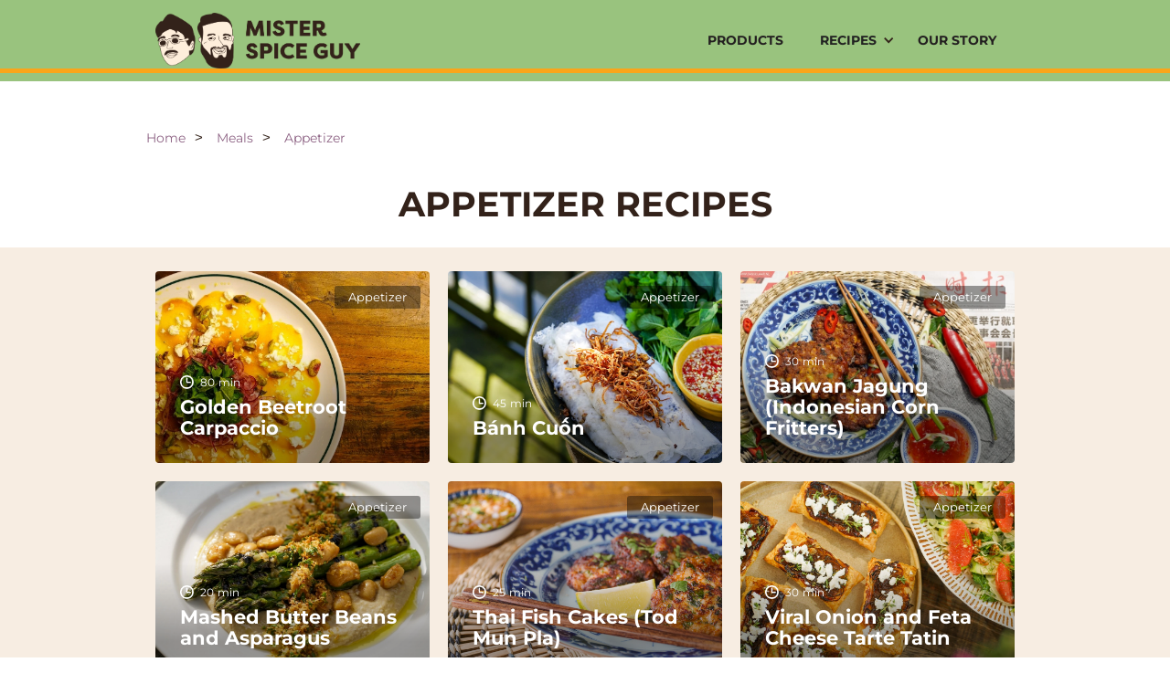

--- FILE ---
content_type: text/html
request_url: https://misterspiceguy.com/meals/appetizer
body_size: 4415
content:
<!DOCTYPE html><!-- Last Published: Wed Dec 10 2025 19:10:13 GMT+0000 (Coordinated Universal Time) --><html data-wf-domain="misterspiceguy.com" data-wf-page="65d20a9351c83b698cdf0e20" data-wf-site="65d20a9351c83b698cdf0dbf" lang="en" data-wf-collection="65d20a9351c83b698cdf0df5" data-wf-item-slug="appetizer"><head><meta charset="utf-8"/><title>Delicious Appetizer dishes | Mister Spice Guy</title><meta content="Start your meal with mouthwatering appetizers from Mister Spice Guy. Explore bold, flavor-packed recipes perfect for impressing guests or treating yourself." name="description"/><meta content="Delicious Appetizer dishes | Mister Spice Guy" property="og:title"/><meta content="Start your meal with mouthwatering appetizers from Mister Spice Guy. Explore bold, flavor-packed recipes perfect for impressing guests or treating yourself." property="og:description"/><meta content="https://cdn.prod.website-files.com/65d20a9351c83b698cdf0df9/65d21fd39cb7c96fa567e654_650eab6c15fe162f8bad57b5_sesame-seared-tuna.webp" property="og:image"/><meta content="Delicious Appetizer dishes | Mister Spice Guy" property="twitter:title"/><meta content="Start your meal with mouthwatering appetizers from Mister Spice Guy. Explore bold, flavor-packed recipes perfect for impressing guests or treating yourself." property="twitter:description"/><meta content="https://cdn.prod.website-files.com/65d20a9351c83b698cdf0df9/65d21fd39cb7c96fa567e654_650eab6c15fe162f8bad57b5_sesame-seared-tuna.webp" property="twitter:image"/><meta property="og:type" content="website"/><meta content="summary_large_image" name="twitter:card"/><meta content="width=device-width, initial-scale=1" name="viewport"/><meta content="OBHa67CSVMsDlWcHSqnYAk2l9CoPp2ZL3ifOq8JKHZw" name="google-site-verification"/><link href="https://cdn.prod.website-files.com/65d20a9351c83b698cdf0dbf/css/misterspiceguy.webflow.shared.73f70fd97.min.css" rel="stylesheet" type="text/css"/><link href="https://fonts.googleapis.com" rel="preconnect"/><link href="https://fonts.gstatic.com" rel="preconnect" crossorigin="anonymous"/><script src="https://ajax.googleapis.com/ajax/libs/webfont/1.6.26/webfont.js" type="text/javascript"></script><script type="text/javascript">WebFont.load({  google: {    families: ["Montserrat:100,100italic,200,200italic,300,300italic,400,400italic,500,500italic,600,600italic,700,700italic,800,800italic,900,900italic"]  }});</script><script type="text/javascript">!function(o,c){var n=c.documentElement,t=" w-mod-";n.className+=t+"js",("ontouchstart"in o||o.DocumentTouch&&c instanceof DocumentTouch)&&(n.className+=t+"touch")}(window,document);</script><link href="https://cdn.prod.website-files.com/65d20a9351c83b698cdf0dbf/6612f3fd2380776b3d440f3f_63948900d2ca398bc8fdc45f_Asset%204.png" rel="shortcut icon" type="image/x-icon"/><link href="https://cdn.prod.website-files.com/65d20a9351c83b698cdf0dbf/6612f4144bf3b091b5036c37_6394894645b5d91e82acbad6_Webclip-MSG.png" rel="apple-touch-icon"/><link href="https://misterspiceguy.com/meals/appetizer" rel="canonical"/><meta name="p:domain_verify" content="351a2a5699b209b60c5b3e68d6f6920a"/>
<meta property="og:site_name" content="misterspiceguy.com" />
<meta name="facebook-domain-verification" content="qnj6j61fjuksgnqrgrx6o25ncmv8cf" />

<!-- Google Tag Manager -->
<script defer>(function(w,d,s,l,i){w[l]=w[l]||[];w[l].push({'gtm.start':
new Date().getTime(),event:'gtm.js'});var f=d.getElementsByTagName(s)[0],
j=d.createElement(s),dl=l!='dataLayer'?'&l='+l:'';j.async=true;j.src=
'https://www.googletagmanager.com/gtm.js?id='+i+dl;f.parentNode.insertBefore(j,f);
})(window,document,'script','dataLayer','GTM-NJ43FKS4');</script>
<!-- End Google Tag Manager -->
</head><body class="body-2"><div data-collapse="medium" data-animation="default" data-duration="400" id="navbar" data-easing="ease" data-easing2="ease" role="banner" class="navbar w-nav"><div class="the-nav-container"><a href="/" class="link-block-6 w-inline-block"><img src="https://cdn.prod.website-files.com/65d20a9351c83b698cdf0dbf/65d20be091bf4658b2007377_Mister-spice-guy-logo.webp" width="Auto" sizes="(max-width: 2454px) 100vw, 2454px" srcset="https://cdn.prod.website-files.com/65d20a9351c83b698cdf0dbf/65d20be091bf4658b2007377_Mister-spice-guy-logo-p-500.webp 500w, https://cdn.prod.website-files.com/65d20a9351c83b698cdf0dbf/65d20be091bf4658b2007377_Mister-spice-guy-logo-p-800.webp 800w, https://cdn.prod.website-files.com/65d20a9351c83b698cdf0dbf/65d20be091bf4658b2007377_Mister-spice-guy-logo-p-1080.webp 1080w, https://cdn.prod.website-files.com/65d20a9351c83b698cdf0dbf/65d20be091bf4658b2007377_Mister-spice-guy-logo.webp 2454w" alt="" class="the-nav-logo"/></a><nav role="navigation" class="nav-menu w-nav-menu"><a href="/shop" class="nav-link shop-nav current w-nav-link">Products</a><div data-hover="true" data-delay="0" class="nav-dropdown-main w-dropdown"><div class="dropdown-toogle-main w-dropdown-toggle"><div class="dropdown-text">Recipes</div><div class="drop-arrow-plain w-icon-dropdown-toggle"></div></div><nav class="dropdown-list-main w-dropdown-list"><div class="dropdown-arrow-inicator is--hide"></div><a href="/recipe" class="dropdown-link-main w-inline-block"><div class="dropdown-link-text">All Recipes</div><img src="https://cdn.prod.website-files.com/65d20a9351c83b698cdf0dbf/65d20be091bf4658b200737e_black-arrow.svg" loading="lazy" alt="" class="nav-link-arrow"/></a><a href="/meals" class="dropdown-link-main w-inline-block"><div class="dropdown-link-text">Meals &amp; Courses</div><img src="https://cdn.prod.website-files.com/65d20a9351c83b698cdf0dbf/65d20be091bf4658b200737e_black-arrow.svg" loading="lazy" alt="" class="nav-link-arrow"/></a><a href="/category/vegetarian" class="dropdown-link-main w-inline-block"><div class="dropdown-link-text">Vegetarian recipes</div><img src="https://cdn.prod.website-files.com/65d20a9351c83b698cdf0dbf/65d20be091bf4658b200737e_black-arrow.svg" loading="lazy" alt="" class="nav-link-arrow"/></a><a href="/meals/main" class="dropdown-link-main w-inline-block"><div class="dropdown-link-text">Main recipes</div><img src="https://cdn.prod.website-files.com/65d20a9351c83b698cdf0dbf/65d20be091bf4658b200737e_black-arrow.svg" loading="lazy" alt="" class="nav-link-arrow"/></a></nav></div><a href="/story" class="nav-link about current w-nav-link">Our Story</a></nav><div class="menu-button w-nav-button"><div class="icon w-icon-nav-menu"></div></div></div><div class="progress-bar"></div></div><div class="page-header category-header breadcrumbs"><div class="no-image-header page-title-header"><div class="main-content-wrapper"><a href="/" class="back-to-overview-link static">Home</a><div class="breadcrumb-split">&gt;</div><a href="/meals" class="back-to-overview-link">Meals</a><div class="breadcrumb-split">&gt;</div><a href="/meals/appetizer" aria-current="page" class="back-to-overview-link w--current">Appetizer</a></div></div></div><div class="section-14 main-content-wrapper"><h1 data-ix="fade-in-on-load" class="page-title">Appetizer Recipes</h1><h2 data-ix="fade-in-on-load-2" class="page-title subtitle w-dyn-bind-empty"></h2></div><div class="section"><div class="main-content-wrapper centered"><div class="w-dyn-list"><div role="list" class="w-clearfix w-dyn-items w-row"><div role="listitem" class="recipe-item w-dyn-item w-col w-col-4"><a href="/recipe/beetroot-carpaccio" style="background-image:url(&quot;https://cdn.prod.website-files.com/65d20a9351c83b698cdf0df9/676d45a16fbdb702562b8afb_beetroot-carpaccio.webp&quot;)" class="recipe-image-block w-inline-block"><div data-ix="show-video-overlay-icon" class="recipe-overlay-block"><div class="recipe-title-wrapper"><div class="recipe-block-info-block w-clearfix"><img src="https://cdn.prod.website-files.com/65d20a9351c83b698cdf0dbf/65fea56961e9120bf5616874_Icon-clock-white.webp" width="15" alt="Preperation time icon" class="recipe-block-small-icon"/><div class="recipe-block-info-title">80</div><div class="recipe-block-info-title minutes">min</div></div><div class="recipe-title">Golden Beetroot Carpaccio</div></div></div></a><div class="recipe-category-block"><div>Appetizer</div></div></div><div role="listitem" class="recipe-item w-dyn-item w-col w-col-4"><a href="/recipe/banh-cuon" style="background-image:url(&quot;https://cdn.prod.website-files.com/65d20a9351c83b698cdf0df9/67080ab47796237f5c039aac_banh-cuon.webp&quot;)" class="recipe-image-block w-inline-block"><div data-ix="show-video-overlay-icon" class="recipe-overlay-block"><div class="recipe-title-wrapper"><div class="recipe-block-info-block w-clearfix"><img src="https://cdn.prod.website-files.com/65d20a9351c83b698cdf0dbf/65fea56961e9120bf5616874_Icon-clock-white.webp" width="15" alt="Preperation time icon" class="recipe-block-small-icon"/><div class="recipe-block-info-title">45</div><div class="recipe-block-info-title minutes">min</div></div><div class="recipe-title">Bánh Cuốn</div></div></div></a><div class="recipe-category-block"><div>Appetizer</div></div></div><div role="listitem" class="recipe-item w-dyn-item w-col w-col-4"><a href="/recipe/corn-fritters" style="background-image:url(&quot;https://cdn.prod.website-files.com/65d20a9351c83b698cdf0df9/6668b371e001afb72a38eab1_bakwan-jagung-corn-fritters.webp&quot;)" class="recipe-image-block w-inline-block"><div data-ix="show-video-overlay-icon" class="recipe-overlay-block"><div class="recipe-title-wrapper"><div class="recipe-block-info-block w-clearfix"><img src="https://cdn.prod.website-files.com/65d20a9351c83b698cdf0dbf/65fea56961e9120bf5616874_Icon-clock-white.webp" width="15" alt="Preperation time icon" class="recipe-block-small-icon"/><div class="recipe-block-info-title">30</div><div class="recipe-block-info-title minutes">min</div></div><div class="recipe-title">Bakwan Jagung (Indonesian Corn Fritters)</div></div></div></a><div class="recipe-category-block"><div>Appetizer</div></div></div><div role="listitem" class="recipe-item w-dyn-item w-col w-col-4"><a href="/recipe/mashed-butter-beans-asparagus" style="background-image:url(&quot;https://cdn.prod.website-files.com/65d20a9351c83b698cdf0df9/6631083332676612cff23400_butter-bean-asparagus.webp&quot;)" class="recipe-image-block w-inline-block"><div data-ix="show-video-overlay-icon" class="recipe-overlay-block"><div class="recipe-title-wrapper"><div class="recipe-block-info-block w-clearfix"><img src="https://cdn.prod.website-files.com/65d20a9351c83b698cdf0dbf/65fea56961e9120bf5616874_Icon-clock-white.webp" width="15" alt="Preperation time icon" class="recipe-block-small-icon"/><div class="recipe-block-info-title">20</div><div class="recipe-block-info-title minutes">min</div></div><div class="recipe-title">Mashed Butter Beans and Asparagus</div></div></div></a><div class="recipe-category-block"><div>Appetizer</div></div></div><div role="listitem" class="recipe-item w-dyn-item w-col w-col-4"><a href="/recipe/thai-fish-cakes" style="background-image:url(&quot;https://cdn.prod.website-files.com/65d20a9351c83b698cdf0df9/6612d7ad4bf3b091b5eb5734_640b010ee2402976c7f3a829_fish-cakes-recipe.jpeg&quot;)" class="recipe-image-block w-inline-block"><div data-ix="show-video-overlay-icon" class="recipe-overlay-block"><div class="recipe-title-wrapper"><div class="recipe-block-info-block w-clearfix"><img src="https://cdn.prod.website-files.com/65d20a9351c83b698cdf0dbf/65fea56961e9120bf5616874_Icon-clock-white.webp" width="15" alt="Preperation time icon" class="recipe-block-small-icon"/><div class="recipe-block-info-title">25</div><div class="recipe-block-info-title minutes">min</div></div><div class="recipe-title">Thai Fish Cakes (Tod Mun Pla)</div></div></div></a><div class="recipe-category-block"><div>Appetizer</div></div></div><div role="listitem" class="recipe-item w-dyn-item w-col w-col-4"><a href="/recipe/onion-tarte-tatin" style="background-image:url(&quot;https://cdn.prod.website-files.com/65d20a9351c83b698cdf0df9/6612d7a94bf3b091b5eb5285_64d10499f3a47c6f5775b36d_onion-tarte-tartins.webp&quot;)" class="recipe-image-block w-inline-block"><div data-ix="show-video-overlay-icon" class="recipe-overlay-block"><div class="recipe-title-wrapper"><div class="recipe-block-info-block w-clearfix"><img src="https://cdn.prod.website-files.com/65d20a9351c83b698cdf0dbf/65fea56961e9120bf5616874_Icon-clock-white.webp" width="15" alt="Preperation time icon" class="recipe-block-small-icon"/><div class="recipe-block-info-title">30</div><div class="recipe-block-info-title minutes">min</div></div><div class="recipe-title">Viral Onion and Feta Cheese Tarte Tatin</div></div></div></a><div class="recipe-category-block"><div>Appetizer</div></div></div><div role="listitem" class="recipe-item w-dyn-item w-col w-col-4"><a href="/recipe/fresh-vietnamese-spring-rolls" style="background-image:url(&quot;https://cdn.prod.website-files.com/65d20a9351c83b698cdf0df9/6612d7a8ce83151c87f795b4_64f2065eed886d13a6e00879_vietnamese-fresh-spring-rolls.webp&quot;)" class="recipe-image-block w-inline-block"><div data-ix="show-video-overlay-icon" class="recipe-overlay-block"><div class="recipe-title-wrapper"><div class="recipe-block-info-block w-clearfix"><img src="https://cdn.prod.website-files.com/65d20a9351c83b698cdf0dbf/65fea56961e9120bf5616874_Icon-clock-white.webp" width="15" alt="Preperation time icon" class="recipe-block-small-icon"/><div class="recipe-block-info-title">25</div><div class="recipe-block-info-title minutes">min</div></div><div class="recipe-title">Fresh Vietnamese Spring Rolls (Gỏi cuốn)</div></div></div></a><div class="recipe-category-block"><div>Appetizer</div></div></div><div role="listitem" class="recipe-item w-dyn-item w-col w-col-4"><a href="/recipe/scallops-bacon-fish-beurre-blanc" style="background-image:url(&quot;https://cdn.prod.website-files.com/65d20a9351c83b698cdf0df9/6612d7a89a31900ad081418b_657c9b035bef067885e21d5a_scallops-bacon-fish-beurre-blanc.webp&quot;)" class="recipe-image-block w-inline-block"><div data-ix="show-video-overlay-icon" class="recipe-overlay-block"><div class="recipe-title-wrapper"><div class="recipe-block-info-block w-clearfix"><img src="https://cdn.prod.website-files.com/65d20a9351c83b698cdf0dbf/65fea56961e9120bf5616874_Icon-clock-white.webp" width="15" alt="Preperation time icon" class="recipe-block-small-icon"/><div class="recipe-block-info-title">75</div><div class="recipe-block-info-title minutes">min</div></div><div class="recipe-title">Scallops and Bacon with a Smoked Mackerel Beurre Blanc</div></div></div></a><div class="recipe-category-block"><div>Appetizer</div></div></div><div role="listitem" class="recipe-item w-dyn-item w-col w-col-4"><a href="/recipe/crispy-rice-salmon-bites" style="background-image:url(&quot;https://cdn.prod.website-files.com/65d20a9351c83b698cdf0df9/6612d7a7ee17849b3bc98b65_65a416f9edc0989cff1b62c4_crispy-rice-salmon-bites-3.webp&quot;)" class="recipe-image-block w-inline-block"><div data-ix="show-video-overlay-icon" class="recipe-overlay-block"><div class="recipe-title-wrapper"><div class="recipe-block-info-block w-clearfix"><img src="https://cdn.prod.website-files.com/65d20a9351c83b698cdf0dbf/65fea56961e9120bf5616874_Icon-clock-white.webp" width="15" alt="Preperation time icon" class="recipe-block-small-icon"/><div class="recipe-block-info-title">40</div><div class="recipe-block-info-title minutes">min</div></div><div class="recipe-title">Crispy Rice with Salmon Bites (TikTok recipe)</div></div></div></a><div class="recipe-category-block"><div>Appetizer</div></div></div><div role="listitem" class="recipe-item w-dyn-item w-col w-col-4"><a href="/recipe/fried-vietnamese-spring-rolls" style="background-image:url(&quot;https://cdn.prod.website-files.com/65d20a9351c83b698cdf0df9/6612d7a62a6aba8cccd1e52d_65f5692c0a019f1d78d45ceb_fried-vietnamese-spring-rolls.webp&quot;)" class="recipe-image-block w-inline-block"><div data-ix="show-video-overlay-icon" class="recipe-overlay-block"><div class="recipe-title-wrapper"><div class="recipe-block-info-block w-clearfix"><img src="https://cdn.prod.website-files.com/65d20a9351c83b698cdf0dbf/65fea56961e9120bf5616874_Icon-clock-white.webp" width="15" alt="Preperation time icon" class="recipe-block-small-icon"/><div class="recipe-block-info-title">30</div><div class="recipe-block-info-title minutes">min</div></div><div class="recipe-title">Fried Vietnamese Spring Rolls</div></div></div></a><div class="recipe-category-block"><div>Appetizer</div></div></div></div></div></div><div class="section w-container"><div class="paragraph w-dyn-bind-empty w-richtext"></div></div></div><footer class="footer"><div class="main-content-wrapper"><div class="w-row"><div class="footer-column w-col w-col-4"><div class="footer-title">Meals</div><div class="w-dyn-list"><div role="list" class="w-dyn-items"><div role="listitem" class="w-dyn-item"><a href="/meals/sandwich" class="footer-link">Sandwich</a></div><div role="listitem" class="w-dyn-item"><a href="/meals/appetizer" aria-current="page" class="footer-link w--current">Appetizer</a></div><div role="listitem" class="w-dyn-item"><a href="/meals/soup" class="footer-link">Soup</a></div><div role="listitem" class="w-dyn-item"><a href="/meals/dessert" class="footer-link">Dessert &amp; Sweets</a></div><div role="listitem" class="w-dyn-item"><a href="/meals/sauce" class="footer-link">Sauce</a></div><div role="listitem" class="w-dyn-item"><a href="/meals/side" class="footer-link">Side</a></div><div role="listitem" class="w-dyn-item"><a href="/meals/salad" class="footer-link">Salad</a></div></div></div></div><div class="footer-column w-col w-col-4"><div class="footer-title">Categories</div><div class="w-dyn-list"><div role="list" class="w-dyn-items"><div role="listitem" class="w-dyn-item"><a href="/category/quick-dinner" class="footer-link">Quick Dinner</a></div><div role="listitem" class="w-dyn-item"><a href="/category/indian" class="footer-link">Indian</a></div><div role="listitem" class="w-dyn-item"><a href="/category/kimchi-ketchup" class="footer-link">Kimchi Ketchup</a></div><div role="listitem" class="w-dyn-item"><a href="/category/snacks" class="footer-link">Snacks</a></div><div role="listitem" class="w-dyn-item"><a href="/category/spreads-dips" class="footer-link">Spreads &amp; Dips</a></div><div role="listitem" class="w-dyn-item"><a href="/category/mexican" class="footer-link">Mexican</a></div><div role="listitem" class="w-dyn-item"><a href="/category/pasta" class="footer-link">Pasta</a></div></div></div></div><div class="footer-column w-col w-col-4"><div class="footer-title">New Recipes</div><div class="w-dyn-list"><div role="list" class="w-dyn-items"><div role="listitem" class="w-dyn-item"><a href="/recipe/miso-mushrooms-spaghetti-carbonara" class="footer-link">Miso Mushrooms Spaghetti Carbonara</a></div><div role="listitem" class="w-dyn-item"><a href="/recipe/easy-raspberry-dessert" class="footer-link">Easy Raspberry Dessert (deconstructed cheesecake)</a></div><div role="listitem" class="w-dyn-item"><a href="/recipe/slow-cooked-veal-cheeks" class="footer-link">Slow Cooked Veal Cheeks</a></div><div role="listitem" class="w-dyn-item"><a href="/recipe/beetroot-carpaccio" class="footer-link">Golden Beetroot Carpaccio</a></div><div role="listitem" class="w-dyn-item"><a href="/recipe/dutch-oven-beef-stew" class="footer-link">Dutch (oven) Beef Stew</a></div><div role="listitem" class="w-dyn-item"><a href="/recipe/kimchi-shakshuka" class="footer-link">Kimchi Shakshuka</a></div><div role="listitem" class="w-dyn-item"><a href="/recipe/banh-cuon" class="footer-link">Bánh Cuốn</a></div></div></div></div></div><div class="footer-column"><h3 class="follow-us-heading">Recipes in your feed?</h3><a aria-label="Follow us on Instagram" href="https://www.instagram.com/misterspiceguy/" target="_blank" class="sm-link-button w-inline-block"><img src="https://cdn.prod.website-files.com/65d20a9351c83b698cdf0dbf/65d2149429f6f9c10f0ab67a_Instagram.svg" loading="lazy" width="20" height="20" alt="instagram logo" class="sm-icon"/></a><a aria-label="Follow us on Pinterest" href="https://pinterest.com/misterspiceguy/" target="_blank" class="sm-link-button w-inline-block"><img src="https://cdn.prod.website-files.com/65d20a9351c83b698cdf0dbf/65d2149429f6f9c10f0ab67d_Pinterest.svg" loading="lazy" width="20" height="20" alt="pinterest logo" class="sm-icon"/></a></div><div class="footer-bottom-block w-clearfix"><a href="/story" class="bottom-footer-link">Our Story</a><a href="/shop" class="bottom-footer-link">Products</a><a href="/recipe" class="bottom-footer-link">Recipes</a><div class="copyright-text">© 2024 Mister Spice Guy. All rights reserved</div></div></div><a href="#" class="back-to-top-button w-hidden-medium w-hidden-small w-hidden-tiny w-button">Back to top</a></footer><script src="https://d3e54v103j8qbb.cloudfront.net/js/jquery-3.5.1.min.dc5e7f18c8.js?site=65d20a9351c83b698cdf0dbf" type="text/javascript" integrity="sha256-9/aliU8dGd2tb6OSsuzixeV4y/faTqgFtohetphbbj0=" crossorigin="anonymous"></script><script src="https://cdn.prod.website-files.com/65d20a9351c83b698cdf0dbf/js/webflow.14a8c082.fa5934fd25f92c75.js" type="text/javascript"></script></body></html>

--- FILE ---
content_type: text/css
request_url: https://cdn.prod.website-files.com/65d20a9351c83b698cdf0dbf/css/misterspiceguy.webflow.shared.73f70fd97.min.css
body_size: 21594
content:
html{-webkit-text-size-adjust:100%;-ms-text-size-adjust:100%;font-family:sans-serif}body{margin:0}article,aside,details,figcaption,figure,footer,header,hgroup,main,menu,nav,section,summary{display:block}audio,canvas,progress,video{vertical-align:baseline;display:inline-block}audio:not([controls]){height:0;display:none}[hidden],template{display:none}a{background-color:#0000}a:active,a:hover{outline:0}abbr[title]{border-bottom:1px dotted}b,strong{font-weight:700}dfn{font-style:italic}h1{margin:.67em 0;font-size:2em}mark{color:#000;background:#ff0}small{font-size:80%}sub,sup{vertical-align:baseline;font-size:75%;line-height:0;position:relative}sup{top:-.5em}sub{bottom:-.25em}img{border:0}svg:not(:root){overflow:hidden}hr{box-sizing:content-box;height:0}pre{overflow:auto}code,kbd,pre,samp{font-family:monospace;font-size:1em}button,input,optgroup,select,textarea{color:inherit;font:inherit;margin:0}button{overflow:visible}button,select{text-transform:none}button,html input[type=button],input[type=reset]{-webkit-appearance:button;cursor:pointer}button[disabled],html input[disabled]{cursor:default}button::-moz-focus-inner,input::-moz-focus-inner{border:0;padding:0}input{line-height:normal}input[type=checkbox],input[type=radio]{box-sizing:border-box;padding:0}input[type=number]::-webkit-inner-spin-button,input[type=number]::-webkit-outer-spin-button{height:auto}input[type=search]{-webkit-appearance:none}input[type=search]::-webkit-search-cancel-button,input[type=search]::-webkit-search-decoration{-webkit-appearance:none}legend{border:0;padding:0}textarea{overflow:auto}optgroup{font-weight:700}table{border-collapse:collapse;border-spacing:0}td,th{padding:0}@font-face{font-family:webflow-icons;src:url([data-uri])format("truetype");font-weight:400;font-style:normal}[class^=w-icon-],[class*=\ w-icon-]{speak:none;font-variant:normal;text-transform:none;-webkit-font-smoothing:antialiased;-moz-osx-font-smoothing:grayscale;font-style:normal;font-weight:400;line-height:1;font-family:webflow-icons!important}.w-icon-slider-right:before{content:""}.w-icon-slider-left:before{content:""}.w-icon-nav-menu:before{content:""}.w-icon-arrow-down:before,.w-icon-dropdown-toggle:before{content:""}.w-icon-file-upload-remove:before{content:""}.w-icon-file-upload-icon:before{content:""}*{box-sizing:border-box}html{height:100%}body{color:#333;background-color:#fff;min-height:100%;margin:0;font-family:Arial,sans-serif;font-size:14px;line-height:20px}img{vertical-align:middle;max-width:100%;display:inline-block}html.w-mod-touch *{background-attachment:scroll!important}.w-block{display:block}.w-inline-block{max-width:100%;display:inline-block}.w-clearfix:before,.w-clearfix:after{content:" ";grid-area:1/1/2/2;display:table}.w-clearfix:after{clear:both}.w-hidden{display:none}.w-button{color:#fff;line-height:inherit;cursor:pointer;background-color:#3898ec;border:0;border-radius:0;padding:9px 15px;text-decoration:none;display:inline-block}input.w-button{-webkit-appearance:button}html[data-w-dynpage] [data-w-cloak]{color:#0000!important}.w-code-block{margin:unset}pre.w-code-block code{all:inherit}.w-optimization{display:contents}.w-webflow-badge,.w-webflow-badge>img{box-sizing:unset;width:unset;height:unset;max-height:unset;max-width:unset;min-height:unset;min-width:unset;margin:unset;padding:unset;float:unset;clear:unset;border:unset;border-radius:unset;background:unset;background-image:unset;background-position:unset;background-size:unset;background-repeat:unset;background-origin:unset;background-clip:unset;background-attachment:unset;background-color:unset;box-shadow:unset;transform:unset;direction:unset;font-family:unset;font-weight:unset;color:unset;font-size:unset;line-height:unset;font-style:unset;font-variant:unset;text-align:unset;letter-spacing:unset;-webkit-text-decoration:unset;text-decoration:unset;text-indent:unset;text-transform:unset;list-style-type:unset;text-shadow:unset;vertical-align:unset;cursor:unset;white-space:unset;word-break:unset;word-spacing:unset;word-wrap:unset;transition:unset}.w-webflow-badge{white-space:nowrap;cursor:pointer;box-shadow:0 0 0 1px #0000001a,0 1px 3px #0000001a;visibility:visible!important;opacity:1!important;z-index:2147483647!important;color:#aaadb0!important;overflow:unset!important;background-color:#fff!important;border-radius:3px!important;width:auto!important;height:auto!important;margin:0!important;padding:6px!important;font-size:12px!important;line-height:14px!important;text-decoration:none!important;display:inline-block!important;position:fixed!important;inset:auto 12px 12px auto!important;transform:none!important}.w-webflow-badge>img{position:unset;visibility:unset!important;opacity:1!important;vertical-align:middle!important;display:inline-block!important}h1,h2,h3,h4,h5,h6{margin-bottom:10px;font-weight:700}h1{margin-top:20px;font-size:38px;line-height:44px}h2{margin-top:20px;font-size:32px;line-height:36px}h3{margin-top:20px;font-size:24px;line-height:30px}h4{margin-top:10px;font-size:18px;line-height:24px}h5{margin-top:10px;font-size:14px;line-height:20px}h6{margin-top:10px;font-size:12px;line-height:18px}p{margin-top:0;margin-bottom:10px}blockquote{border-left:5px solid #e2e2e2;margin:0 0 10px;padding:10px 20px;font-size:18px;line-height:22px}figure{margin:0 0 10px}figcaption{text-align:center;margin-top:5px}ul,ol{margin-top:0;margin-bottom:10px;padding-left:40px}.w-list-unstyled{padding-left:0;list-style:none}.w-embed:before,.w-embed:after{content:" ";grid-area:1/1/2/2;display:table}.w-embed:after{clear:both}.w-video{width:100%;padding:0;position:relative}.w-video iframe,.w-video object,.w-video embed{border:none;width:100%;height:100%;position:absolute;top:0;left:0}fieldset{border:0;margin:0;padding:0}button,[type=button],[type=reset]{cursor:pointer;-webkit-appearance:button;border:0}.w-form{margin:0 0 15px}.w-form-done{text-align:center;background-color:#ddd;padding:20px;display:none}.w-form-fail{background-color:#ffdede;margin-top:10px;padding:10px;display:none}label{margin-bottom:5px;font-weight:700;display:block}.w-input,.w-select{color:#333;vertical-align:middle;background-color:#fff;border:1px solid #ccc;width:100%;height:38px;margin-bottom:10px;padding:8px 12px;font-size:14px;line-height:1.42857;display:block}.w-input::placeholder,.w-select::placeholder{color:#999}.w-input:focus,.w-select:focus{border-color:#3898ec;outline:0}.w-input[disabled],.w-select[disabled],.w-input[readonly],.w-select[readonly],fieldset[disabled] .w-input,fieldset[disabled] .w-select{cursor:not-allowed}.w-input[disabled]:not(.w-input-disabled),.w-select[disabled]:not(.w-input-disabled),.w-input[readonly],.w-select[readonly],fieldset[disabled]:not(.w-input-disabled) .w-input,fieldset[disabled]:not(.w-input-disabled) .w-select{background-color:#eee}textarea.w-input,textarea.w-select{height:auto}.w-select{background-color:#f3f3f3}.w-select[multiple]{height:auto}.w-form-label{cursor:pointer;margin-bottom:0;font-weight:400;display:inline-block}.w-radio{margin-bottom:5px;padding-left:20px;display:block}.w-radio:before,.w-radio:after{content:" ";grid-area:1/1/2/2;display:table}.w-radio:after{clear:both}.w-radio-input{float:left;margin:3px 0 0 -20px;line-height:normal}.w-file-upload{margin-bottom:10px;display:block}.w-file-upload-input{opacity:0;z-index:-100;width:.1px;height:.1px;position:absolute;overflow:hidden}.w-file-upload-default,.w-file-upload-uploading,.w-file-upload-success{color:#333;display:inline-block}.w-file-upload-error{margin-top:10px;display:block}.w-file-upload-default.w-hidden,.w-file-upload-uploading.w-hidden,.w-file-upload-error.w-hidden,.w-file-upload-success.w-hidden{display:none}.w-file-upload-uploading-btn{cursor:pointer;background-color:#fafafa;border:1px solid #ccc;margin:0;padding:8px 12px;font-size:14px;font-weight:400;display:flex}.w-file-upload-file{background-color:#fafafa;border:1px solid #ccc;flex-grow:1;justify-content:space-between;margin:0;padding:8px 9px 8px 11px;display:flex}.w-file-upload-file-name{font-size:14px;font-weight:400;display:block}.w-file-remove-link{cursor:pointer;width:auto;height:auto;margin-top:3px;margin-left:10px;padding:3px;display:block}.w-icon-file-upload-remove{margin:auto;font-size:10px}.w-file-upload-error-msg{color:#ea384c;padding:2px 0;display:inline-block}.w-file-upload-info{padding:0 12px;line-height:38px;display:inline-block}.w-file-upload-label{cursor:pointer;background-color:#fafafa;border:1px solid #ccc;margin:0;padding:8px 12px;font-size:14px;font-weight:400;display:inline-block}.w-icon-file-upload-icon,.w-icon-file-upload-uploading{width:20px;margin-right:8px;display:inline-block}.w-icon-file-upload-uploading{height:20px}.w-container{max-width:940px;margin-left:auto;margin-right:auto}.w-container:before,.w-container:after{content:" ";grid-area:1/1/2/2;display:table}.w-container:after{clear:both}.w-container .w-row{margin-left:-10px;margin-right:-10px}.w-row:before,.w-row:after{content:" ";grid-area:1/1/2/2;display:table}.w-row:after{clear:both}.w-row .w-row{margin-left:0;margin-right:0}.w-col{float:left;width:100%;min-height:1px;padding-left:10px;padding-right:10px;position:relative}.w-col .w-col{padding-left:0;padding-right:0}.w-col-1{width:8.33333%}.w-col-2{width:16.6667%}.w-col-3{width:25%}.w-col-4{width:33.3333%}.w-col-5{width:41.6667%}.w-col-6{width:50%}.w-col-7{width:58.3333%}.w-col-8{width:66.6667%}.w-col-9{width:75%}.w-col-10{width:83.3333%}.w-col-11{width:91.6667%}.w-col-12{width:100%}.w-hidden-main{display:none!important}@media screen and (max-width:991px){.w-container{max-width:728px}.w-hidden-main{display:inherit!important}.w-hidden-medium{display:none!important}.w-col-medium-1{width:8.33333%}.w-col-medium-2{width:16.6667%}.w-col-medium-3{width:25%}.w-col-medium-4{width:33.3333%}.w-col-medium-5{width:41.6667%}.w-col-medium-6{width:50%}.w-col-medium-7{width:58.3333%}.w-col-medium-8{width:66.6667%}.w-col-medium-9{width:75%}.w-col-medium-10{width:83.3333%}.w-col-medium-11{width:91.6667%}.w-col-medium-12{width:100%}.w-col-stack{width:100%;left:auto;right:auto}}@media screen and (max-width:767px){.w-hidden-main,.w-hidden-medium{display:inherit!important}.w-hidden-small{display:none!important}.w-row,.w-container .w-row{margin-left:0;margin-right:0}.w-col{width:100%;left:auto;right:auto}.w-col-small-1{width:8.33333%}.w-col-small-2{width:16.6667%}.w-col-small-3{width:25%}.w-col-small-4{width:33.3333%}.w-col-small-5{width:41.6667%}.w-col-small-6{width:50%}.w-col-small-7{width:58.3333%}.w-col-small-8{width:66.6667%}.w-col-small-9{width:75%}.w-col-small-10{width:83.3333%}.w-col-small-11{width:91.6667%}.w-col-small-12{width:100%}}@media screen and (max-width:479px){.w-container{max-width:none}.w-hidden-main,.w-hidden-medium,.w-hidden-small{display:inherit!important}.w-hidden-tiny{display:none!important}.w-col{width:100%}.w-col-tiny-1{width:8.33333%}.w-col-tiny-2{width:16.6667%}.w-col-tiny-3{width:25%}.w-col-tiny-4{width:33.3333%}.w-col-tiny-5{width:41.6667%}.w-col-tiny-6{width:50%}.w-col-tiny-7{width:58.3333%}.w-col-tiny-8{width:66.6667%}.w-col-tiny-9{width:75%}.w-col-tiny-10{width:83.3333%}.w-col-tiny-11{width:91.6667%}.w-col-tiny-12{width:100%}}.w-widget{position:relative}.w-widget-map{width:100%;height:400px}.w-widget-map label{width:auto;display:inline}.w-widget-map img{max-width:inherit}.w-widget-map .gm-style-iw{text-align:center}.w-widget-map .gm-style-iw>button{display:none!important}.w-widget-twitter{overflow:hidden}.w-widget-twitter-count-shim{vertical-align:top;text-align:center;background:#fff;border:1px solid #758696;border-radius:3px;width:28px;height:20px;display:inline-block;position:relative}.w-widget-twitter-count-shim *{pointer-events:none;-webkit-user-select:none;user-select:none}.w-widget-twitter-count-shim .w-widget-twitter-count-inner{text-align:center;color:#999;font-family:serif;font-size:15px;line-height:12px;position:relative}.w-widget-twitter-count-shim .w-widget-twitter-count-clear{display:block;position:relative}.w-widget-twitter-count-shim.w--large{width:36px;height:28px}.w-widget-twitter-count-shim.w--large .w-widget-twitter-count-inner{font-size:18px;line-height:18px}.w-widget-twitter-count-shim:not(.w--vertical){margin-left:5px;margin-right:8px}.w-widget-twitter-count-shim:not(.w--vertical).w--large{margin-left:6px}.w-widget-twitter-count-shim:not(.w--vertical):before,.w-widget-twitter-count-shim:not(.w--vertical):after{content:" ";pointer-events:none;border:solid #0000;width:0;height:0;position:absolute;top:50%;left:0}.w-widget-twitter-count-shim:not(.w--vertical):before{border-width:4px;border-color:#75869600 #5d6c7b #75869600 #75869600;margin-top:-4px;margin-left:-9px}.w-widget-twitter-count-shim:not(.w--vertical).w--large:before{border-width:5px;margin-top:-5px;margin-left:-10px}.w-widget-twitter-count-shim:not(.w--vertical):after{border-width:4px;border-color:#fff0 #fff #fff0 #fff0;margin-top:-4px;margin-left:-8px}.w-widget-twitter-count-shim:not(.w--vertical).w--large:after{border-width:5px;margin-top:-5px;margin-left:-9px}.w-widget-twitter-count-shim.w--vertical{width:61px;height:33px;margin-bottom:8px}.w-widget-twitter-count-shim.w--vertical:before,.w-widget-twitter-count-shim.w--vertical:after{content:" ";pointer-events:none;border:solid #0000;width:0;height:0;position:absolute;top:100%;left:50%}.w-widget-twitter-count-shim.w--vertical:before{border-width:5px;border-color:#5d6c7b #75869600 #75869600;margin-left:-5px}.w-widget-twitter-count-shim.w--vertical:after{border-width:4px;border-color:#fff #fff0 #fff0;margin-left:-4px}.w-widget-twitter-count-shim.w--vertical .w-widget-twitter-count-inner{font-size:18px;line-height:22px}.w-widget-twitter-count-shim.w--vertical.w--large{width:76px}.w-background-video{color:#fff;height:500px;position:relative;overflow:hidden}.w-background-video>video{object-fit:cover;z-index:-100;background-position:50%;background-size:cover;width:100%;height:100%;margin:auto;position:absolute;inset:-100%}.w-background-video>video::-webkit-media-controls-start-playback-button{-webkit-appearance:none;display:none!important}.w-background-video--control{background-color:#0000;padding:0;position:absolute;bottom:1em;right:1em}.w-background-video--control>[hidden]{display:none!important}.w-slider{text-align:center;clear:both;-webkit-tap-highlight-color:#0000;tap-highlight-color:#0000;background:#ddd;height:300px;position:relative}.w-slider-mask{z-index:1;white-space:nowrap;height:100%;display:block;position:relative;left:0;right:0;overflow:hidden}.w-slide{vertical-align:top;white-space:normal;text-align:left;width:100%;height:100%;display:inline-block;position:relative}.w-slider-nav{z-index:2;text-align:center;-webkit-tap-highlight-color:#0000;tap-highlight-color:#0000;height:40px;margin:auto;padding-top:10px;position:absolute;inset:auto 0 0}.w-slider-nav.w-round>div{border-radius:100%}.w-slider-nav.w-num>div{font-size:inherit;line-height:inherit;width:auto;height:auto;padding:.2em .5em}.w-slider-nav.w-shadow>div{box-shadow:0 0 3px #3336}.w-slider-nav-invert{color:#fff}.w-slider-nav-invert>div{background-color:#2226}.w-slider-nav-invert>div.w-active{background-color:#222}.w-slider-dot{cursor:pointer;background-color:#fff6;width:1em;height:1em;margin:0 3px .5em;transition:background-color .1s,color .1s;display:inline-block;position:relative}.w-slider-dot.w-active{background-color:#fff}.w-slider-dot:focus{outline:none;box-shadow:0 0 0 2px #fff}.w-slider-dot:focus.w-active{box-shadow:none}.w-slider-arrow-left,.w-slider-arrow-right{cursor:pointer;color:#fff;-webkit-tap-highlight-color:#0000;tap-highlight-color:#0000;-webkit-user-select:none;user-select:none;width:80px;margin:auto;font-size:40px;position:absolute;inset:0;overflow:hidden}.w-slider-arrow-left [class^=w-icon-],.w-slider-arrow-right [class^=w-icon-],.w-slider-arrow-left [class*=\ w-icon-],.w-slider-arrow-right [class*=\ w-icon-]{position:absolute}.w-slider-arrow-left:focus,.w-slider-arrow-right:focus{outline:0}.w-slider-arrow-left{z-index:3;right:auto}.w-slider-arrow-right{z-index:4;left:auto}.w-icon-slider-left,.w-icon-slider-right{width:1em;height:1em;margin:auto;inset:0}.w-slider-aria-label{clip:rect(0 0 0 0);border:0;width:1px;height:1px;margin:-1px;padding:0;position:absolute;overflow:hidden}.w-slider-force-show{display:block!important}.w-dropdown{text-align:left;z-index:900;margin-left:auto;margin-right:auto;display:inline-block;position:relative}.w-dropdown-btn,.w-dropdown-toggle,.w-dropdown-link{vertical-align:top;color:#222;text-align:left;white-space:nowrap;margin-left:auto;margin-right:auto;padding:20px;text-decoration:none;position:relative}.w-dropdown-toggle{-webkit-user-select:none;user-select:none;cursor:pointer;padding-right:40px;display:inline-block}.w-dropdown-toggle:focus{outline:0}.w-icon-dropdown-toggle{width:1em;height:1em;margin:auto 20px auto auto;position:absolute;top:0;bottom:0;right:0}.w-dropdown-list{background:#ddd;min-width:100%;display:none;position:absolute}.w-dropdown-list.w--open{display:block}.w-dropdown-link{color:#222;padding:10px 20px;display:block}.w-dropdown-link.w--current{color:#0082f3}.w-dropdown-link:focus{outline:0}@media screen and (max-width:767px){.w-nav-brand{padding-left:10px}}.w-lightbox-backdrop{cursor:auto;letter-spacing:normal;text-indent:0;text-shadow:none;text-transform:none;visibility:visible;white-space:normal;word-break:normal;word-spacing:normal;word-wrap:normal;color:#fff;text-align:center;z-index:2000;opacity:0;-webkit-user-select:none;-moz-user-select:none;-webkit-tap-highlight-color:transparent;background:#000000e6;outline:0;font-family:Helvetica Neue,Helvetica,Ubuntu,Segoe UI,Verdana,sans-serif;font-size:17px;font-style:normal;font-weight:300;line-height:1.2;list-style:disc;position:fixed;inset:0;-webkit-transform:translate(0)}.w-lightbox-backdrop,.w-lightbox-container{-webkit-overflow-scrolling:touch;height:100%;overflow:auto}.w-lightbox-content{height:100vh;position:relative;overflow:hidden}.w-lightbox-view{opacity:0;width:100vw;height:100vh;position:absolute}.w-lightbox-view:before{content:"";height:100vh}.w-lightbox-group,.w-lightbox-group .w-lightbox-view,.w-lightbox-group .w-lightbox-view:before{height:86vh}.w-lightbox-frame,.w-lightbox-view:before{vertical-align:middle;display:inline-block}.w-lightbox-figure{margin:0;position:relative}.w-lightbox-group .w-lightbox-figure{cursor:pointer}.w-lightbox-img{width:auto;max-width:none;height:auto}.w-lightbox-image{float:none;max-width:100vw;max-height:100vh;display:block}.w-lightbox-group .w-lightbox-image{max-height:86vh}.w-lightbox-caption{text-align:left;text-overflow:ellipsis;white-space:nowrap;background:#0006;padding:.5em 1em;position:absolute;bottom:0;left:0;right:0;overflow:hidden}.w-lightbox-embed{width:100%;height:100%;position:absolute;inset:0}.w-lightbox-control{cursor:pointer;background-position:50%;background-repeat:no-repeat;background-size:24px;width:4em;transition:all .3s;position:absolute;top:0}.w-lightbox-left{background-image:url([data-uri]);display:none;bottom:0;left:0}.w-lightbox-right{background-image:url([data-uri]);display:none;bottom:0;right:0}.w-lightbox-close{background-image:url([data-uri]);background-size:18px;height:2.6em;right:0}.w-lightbox-strip{white-space:nowrap;padding:0 1vh;line-height:0;position:absolute;bottom:0;left:0;right:0;overflow:auto hidden}.w-lightbox-item{box-sizing:content-box;cursor:pointer;width:10vh;padding:2vh 1vh;display:inline-block;-webkit-transform:translate(0,0)}.w-lightbox-active{opacity:.3}.w-lightbox-thumbnail{background:#222;height:10vh;position:relative;overflow:hidden}.w-lightbox-thumbnail-image{position:absolute;top:0;left:0}.w-lightbox-thumbnail .w-lightbox-tall{width:100%;top:50%;transform:translateY(-50%)}.w-lightbox-thumbnail .w-lightbox-wide{height:100%;left:50%;transform:translate(-50%)}.w-lightbox-spinner{box-sizing:border-box;border:5px solid #0006;border-radius:50%;width:40px;height:40px;margin-top:-20px;margin-left:-20px;animation:.8s linear infinite spin;position:absolute;top:50%;left:50%}.w-lightbox-spinner:after{content:"";border:3px solid #0000;border-bottom-color:#fff;border-radius:50%;position:absolute;inset:-4px}.w-lightbox-hide{display:none}.w-lightbox-noscroll{overflow:hidden}@media (min-width:768px){.w-lightbox-content{height:96vh;margin-top:2vh}.w-lightbox-view,.w-lightbox-view:before{height:96vh}.w-lightbox-group,.w-lightbox-group .w-lightbox-view,.w-lightbox-group .w-lightbox-view:before{height:84vh}.w-lightbox-image{max-width:96vw;max-height:96vh}.w-lightbox-group .w-lightbox-image{max-width:82.3vw;max-height:84vh}.w-lightbox-left,.w-lightbox-right{opacity:.5;display:block}.w-lightbox-close{opacity:.8}.w-lightbox-control:hover{opacity:1}}.w-lightbox-inactive,.w-lightbox-inactive:hover{opacity:0}.w-richtext:before,.w-richtext:after{content:" ";grid-area:1/1/2/2;display:table}.w-richtext:after{clear:both}.w-richtext[contenteditable=true]:before,.w-richtext[contenteditable=true]:after{white-space:initial}.w-richtext ol,.w-richtext ul{overflow:hidden}.w-richtext .w-richtext-figure-selected.w-richtext-figure-type-video div:after,.w-richtext .w-richtext-figure-selected[data-rt-type=video] div:after,.w-richtext .w-richtext-figure-selected.w-richtext-figure-type-image div,.w-richtext .w-richtext-figure-selected[data-rt-type=image] div{outline:2px solid #2895f7}.w-richtext figure.w-richtext-figure-type-video>div:after,.w-richtext figure[data-rt-type=video]>div:after{content:"";display:none;position:absolute;inset:0}.w-richtext figure{max-width:60%;position:relative}.w-richtext figure>div:before{cursor:default!important}.w-richtext figure img{width:100%}.w-richtext figure figcaption.w-richtext-figcaption-placeholder{opacity:.6}.w-richtext figure div{color:#0000;font-size:0}.w-richtext figure.w-richtext-figure-type-image,.w-richtext figure[data-rt-type=image]{display:table}.w-richtext figure.w-richtext-figure-type-image>div,.w-richtext figure[data-rt-type=image]>div{display:inline-block}.w-richtext figure.w-richtext-figure-type-image>figcaption,.w-richtext figure[data-rt-type=image]>figcaption{caption-side:bottom;display:table-caption}.w-richtext figure.w-richtext-figure-type-video,.w-richtext figure[data-rt-type=video]{width:60%;height:0}.w-richtext figure.w-richtext-figure-type-video iframe,.w-richtext figure[data-rt-type=video] iframe{width:100%;height:100%;position:absolute;top:0;left:0}.w-richtext figure.w-richtext-figure-type-video>div,.w-richtext figure[data-rt-type=video]>div{width:100%}.w-richtext figure.w-richtext-align-center{clear:both;margin-left:auto;margin-right:auto}.w-richtext figure.w-richtext-align-center.w-richtext-figure-type-image>div,.w-richtext figure.w-richtext-align-center[data-rt-type=image]>div{max-width:100%}.w-richtext figure.w-richtext-align-normal{clear:both}.w-richtext figure.w-richtext-align-fullwidth{text-align:center;clear:both;width:100%;max-width:100%;margin-left:auto;margin-right:auto;display:block}.w-richtext figure.w-richtext-align-fullwidth>div{padding-bottom:inherit;display:inline-block}.w-richtext figure.w-richtext-align-fullwidth>figcaption{display:block}.w-richtext figure.w-richtext-align-floatleft{float:left;clear:none;margin-right:15px}.w-richtext figure.w-richtext-align-floatright{float:right;clear:none;margin-left:15px}.w-nav{z-index:1000;background:#ddd;position:relative}.w-nav:before,.w-nav:after{content:" ";grid-area:1/1/2/2;display:table}.w-nav:after{clear:both}.w-nav-brand{float:left;color:#333;text-decoration:none;position:relative}.w-nav-link{vertical-align:top;color:#222;text-align:left;margin-left:auto;margin-right:auto;padding:20px;text-decoration:none;display:inline-block;position:relative}.w-nav-link.w--current{color:#0082f3}.w-nav-menu{float:right;position:relative}[data-nav-menu-open]{text-align:center;background:#c8c8c8;min-width:200px;position:absolute;top:100%;left:0;right:0;overflow:visible;display:block!important}.w--nav-link-open{display:block;position:relative}.w-nav-overlay{width:100%;display:none;position:absolute;top:100%;left:0;right:0;overflow:hidden}.w-nav-overlay [data-nav-menu-open]{top:0}.w-nav[data-animation=over-left] .w-nav-overlay{width:auto}.w-nav[data-animation=over-left] .w-nav-overlay,.w-nav[data-animation=over-left] [data-nav-menu-open]{z-index:1;top:0;right:auto}.w-nav[data-animation=over-right] .w-nav-overlay{width:auto}.w-nav[data-animation=over-right] .w-nav-overlay,.w-nav[data-animation=over-right] [data-nav-menu-open]{z-index:1;top:0;left:auto}.w-nav-button{float:right;cursor:pointer;-webkit-tap-highlight-color:#0000;tap-highlight-color:#0000;-webkit-user-select:none;user-select:none;padding:18px;font-size:24px;display:none;position:relative}.w-nav-button:focus{outline:0}.w-nav-button.w--open{color:#fff;background-color:#c8c8c8}.w-nav[data-collapse=all] .w-nav-menu{display:none}.w-nav[data-collapse=all] .w-nav-button,.w--nav-dropdown-open,.w--nav-dropdown-toggle-open{display:block}.w--nav-dropdown-list-open{position:static}@media screen and (max-width:991px){.w-nav[data-collapse=medium] .w-nav-menu{display:none}.w-nav[data-collapse=medium] .w-nav-button{display:block}}@media screen and (max-width:767px){.w-nav[data-collapse=small] .w-nav-menu{display:none}.w-nav[data-collapse=small] .w-nav-button{display:block}.w-nav-brand{padding-left:10px}}@media screen and (max-width:479px){.w-nav[data-collapse=tiny] .w-nav-menu{display:none}.w-nav[data-collapse=tiny] .w-nav-button{display:block}}.w-tabs{position:relative}.w-tabs:before,.w-tabs:after{content:" ";grid-area:1/1/2/2;display:table}.w-tabs:after{clear:both}.w-tab-menu{position:relative}.w-tab-link{vertical-align:top;text-align:left;cursor:pointer;color:#222;background-color:#ddd;padding:9px 30px;text-decoration:none;display:inline-block;position:relative}.w-tab-link.w--current{background-color:#c8c8c8}.w-tab-link:focus{outline:0}.w-tab-content{display:block;position:relative;overflow:hidden}.w-tab-pane{display:none;position:relative}.w--tab-active{display:block}@media screen and (max-width:479px){.w-tab-link{display:block}}.w-ix-emptyfix:after{content:""}@keyframes spin{0%{transform:rotate(0)}to{transform:rotate(360deg)}}.w-dyn-empty{background-color:#ddd;padding:10px}.w-dyn-hide,.w-dyn-bind-empty,.w-condition-invisible{display:none!important}.wf-layout-layout{display:grid}@font-face{font-family:MSG;src:url(https://cdn.prod.website-files.com/65d20a9351c83b698cdf0dbf/6615a31f06bf86d656b3af16_Montserrat-Regular-optimized.woff2)format("woff2");font-weight:400;font-style:normal;font-display:swap}@font-face{font-family:MSG;src:url(https://cdn.prod.website-files.com/65d20a9351c83b698cdf0dbf/6615a31f347faff7de650cbe_Montserrat-Bold-optimized.woff2)format("woff2");font-weight:700;font-style:normal;font-display:swap}:root{--wit:white;--msg-font:MSG,sans-serif;--zwart:#231f20;--dark-sea-green:#99c37e;--linnen:#f7ede2;--medium-violet-red:#8e6485;--orange:#faa51a;--navajo-white:#ffda9b;--tomato:#ec5138;--brown:#33221a;--rosy-brown:#906a67}.w-layout-grid{grid-row-gap:16px;grid-column-gap:16px;grid-template-rows:auto auto;grid-template-columns:1fr 1fr;grid-auto-columns:1fr;display:grid}.w-form-formradioinput--inputType-custom{border:1px solid #ccc;border-radius:50%;width:12px;height:12px}.w-form-formradioinput--inputType-custom.w--redirected-focus{box-shadow:0 0 3px 1px #3898ec}.w-form-formradioinput--inputType-custom.w--redirected-checked{border-width:4px;border-color:#3898ec}body{background-color:var(--wit);font-family:var(--msg-font);color:var(--zwart);font-size:14px;line-height:20px}h2{margin-top:20px;margin-bottom:10px;font-size:32px;font-weight:700;line-height:36px}h5{margin-top:0;margin-bottom:30px;font-size:19px;font-weight:600;line-height:26px}p{margin-bottom:16px}a{color:var(--zwart);text-decoration:underline}a:hover{color:#000}a.w--current{display:inline}ul{margin-top:0;margin-bottom:0;padding-left:0}li{border-bottom:1px dashed #0000001a;padding:9px 25px;transition:background-color .2s}li:hover{background-color:#0000000a}blockquote{border:3px dashed var(--dark-sea-green);color:var(--zwart);-webkit-text-fill-color:inherit;background-color:#99c37e33;background-clip:padding-box;border-radius:6px;margin-bottom:10px;padding:10px 20px;font-size:14px;font-style:italic;line-height:20px}figcaption{color:#584b45;text-align:center;background-color:#584b451a;border-radius:4px;margin-top:12px;margin-bottom:20px;padding-left:12px;padding-right:12px;font-size:13px;line-height:35px}.dropdown-link-main{color:#000;background-color:#d2f1e400;border-radius:7px;justify-content:space-between;align-items:center;padding:7px 14px;font-size:14px;font-weight:700;line-height:24px;text-decoration:none;display:flex}.dropdown-link-main.w--current{display:flex}.nav-dropdown-main{color:#000;margin:0;font-size:1rem;font-weight:400;display:inline-block}.navbar{background-color:var(--dark-sea-green);padding-top:.875rem;padding-bottom:.875rem;position:sticky;inset:0 0 auto}.dropdown-list-main{min-width:300px}.dropdown-list-main.w--open{background-color:#f7ede2;border:1px solid #1113;border-radius:7px;min-width:242px;padding:7px;left:-53px}.dropdown-toogle-main{text-transform:uppercase;padding-left:20px;padding-right:20px;font-weight:700}.dropdown-text{padding-right:5px;font-size:14px;font-weight:700}.the-nav-logo{width:14rem;height:60.9688px}.the-nav-container{grid-column-gap:16px;grid-row-gap:16px;grid-template-rows:auto auto;grid-template-columns:1fr 1fr;grid-auto-columns:1fr;justify-content:space-between;align-items:center;width:100%;max-width:60rem;margin-left:auto;margin-right:auto;padding-left:10px;padding-right:10px;display:flex}.nav-link{color:#ffffffb3;text-transform:none;background-image:url(https://cdn.prod.website-files.com/65d20a9351c83b698cdf0dbf/65d20be091bf4658b2007374_Icon-home.webp);background-position:14px;background-repeat:no-repeat;background-size:15px;border-bottom:5px solid #0000;padding:20px;font-size:14px;font-weight:400;text-decoration:none;transition:background-color .2s,border .2s}.nav-link:hover{color:#fff;background-color:#0003;border-bottom-color:#32b672;border-left-color:#32b672}.nav-link.w--current{color:#fff;background-color:#0000001a;border-bottom-color:#32b672}.nav-link.w--current:focus,.nav-link.w--current:visited{color:#f8b01a;border-bottom-color:#f8b01a}.nav-link.about{color:#231f20;background-color:#0000}.nav-link.about:hover{border-bottom-color:#f8b01a}.nav-link.about:active{color:#f8b01a}.nav-link.about.current{font-family:var(--msg-font);text-transform:uppercase;background-image:none;border-bottom-style:none;font-weight:700}.nav-link.about.current:hover{border-bottom-style:none;border-left-style:none;border-left-width:1px}.nav-link.about.current.w--current{border-bottom-color:#f8b01a;display:inline-block}.nav-link.about.current.w--current:visited{color:var(--zwart)}.nav-link.blog{color:#231f20;background-color:#0000}.nav-link.blog:hover{border-bottom-color:#f8b01a}.nav-link.blog:active{color:#f8b01a}.nav-link.blog.current{font-family:var(--msg-font);text-transform:uppercase;background-image:none;border-bottom-style:none;font-weight:700}.nav-link.blog.current:hover{border-bottom-style:none;border-left-style:none;border-left-width:1px}.nav-link.blog.current.w--current{border-bottom-color:#f8b01a;display:inline-block}.nav-link.blog.current.w--current:visited{color:var(--zwart)}.nav-link.shop-nav{color:#231f20;background-color:#0000;border-bottom-color:#0000}.nav-link.shop-nav:hover{background-color:#0000;background-image:none;background-repeat:repeat;background-size:auto;border-bottom-color:#f8b01a;border-radius:0}.nav-link.shop-nav:active{color:#f8b01a}.nav-link.shop-nav.current{font-family:var(--msg-font);text-transform:uppercase;background-color:#0000;background-image:none;border-bottom-style:none;font-weight:700;transition:background-color .2s,border .2s}.nav-link.shop-nav.current:hover{border-bottom-style:none;border-left-style:none;border-left-width:1px}.nav-link.shop-nav.current.w--current{border-bottom-color:#f8b01a;display:inline-block}.nav-link.shop-nav.current.w--current:visited{color:var(--zwart)}.dropdown-arrow-inicator{z-index:-1;background-color:#fff;width:50px;height:50px;position:absolute;inset:0% 0% auto 95px;transform:rotate(45deg)}.dropdown-arrow-inicator.is--hide{background-color:#f7ede2;display:block}.dropdown-link-text{flex:none}.drop-arrow-plain{color:#33221a;margin-right:5px;font-size:14px}.progress-bar{z-index:999;transform-origin:0%;background-color:#faa51a;width:100%;max-width:100%;height:5px;position:fixed;inset:0% 0% auto}.heading-6{color:#33221a;font-weight:700}.heading-3{color:#33221a;font-size:14px}.heading{color:#33221a;margin-right:15px;font-size:33px;display:block}.button{color:#fff;background-color:#99c37e;border-radius:3px;margin-top:2px;transition:background-color .2s}.button:hover{color:#fff;background-color:#81a569}.button.outline-button{color:#faa51a;text-transform:uppercase;background-color:#0000;border:3px solid #faa51a;border-radius:5px;font-weight:700}.button.outline-button:hover{color:#fff;background-color:#faa51a}.button.outline-button.next-previous{border-color:var(--linnen);color:var(--wit);text-transform:none;font-weight:400;box-shadow:0 2px 5px #0003}.button.view-more{margin-top:10px}.button._404{margin-top:22px}.style-title{color:#33221a;margin-bottom:30px;font-size:23px;font-weight:700}.style-title.fonts-2{color:#33221a}.checklist-item-2{color:#33221a;background-image:url(https://cdn.prod.website-files.com/65d20a9351c83b698cdf0dbf/65d20a9351c83b698cdf0e86_verified.svg);background-position:0;background-repeat:no-repeat;background-size:13px;padding-left:25px}.style-block{border-bottom:1px solid #e2e2e2;margin-bottom:30px;padding-bottom:30px}.font-2{color:#33221a;font-size:15px}.list-item-2,.font-1{color:#33221a}.container{flex:1;position:relative}.section{background-color:var(--linnen);padding-top:26px;padding-bottom:75px;position:relative}.section.tint{background-color:#fff;padding-top:20px}.section.white{background-color:#fff;display:none}.section.color{color:#fff;background-color:#ce8c7a;grid-template-rows:auto auto;grid-template-columns:1fr 1fr;grid-auto-columns:1fr;padding-top:40px;padding-bottom:100px;display:none}.section.color.team{padding-top:45px}.template-color{color:#fff;text-align:center;background-color:#33221a;width:100%;padding-top:20px;padding-bottom:20px}.template-color._3{color:#fff;background-color:#faa51a}.template-color._2{color:#fff;background-color:#99c37e}.page-header{opacity:1;background-color:#f7ede2;background-image:url(https://cdn.prod.website-files.com/65d20a9351c83b698cdf0dbf/66e1b037adea2670c0e62e0e_Mister-spice-guy-hero.webp);background-position:50%;background-repeat:repeat;background-size:cover;background-attachment:scroll;justify-content:center;align-items:center;margin-left:auto;margin-right:auto}.page-header.category,.page-header.category-header{background-image:none}.page-header.category-header.breadcrumbs{background-color:#0000}.page-header.blog-post{background-image:url(https://cdn.prod.website-files.com/65d20a9351c83b698cdf0dbf/65fea7d5522bb103d17c144e_various-ingredients.webp);background-repeat:no-repeat;background-size:cover;max-width:1050px}.page-header-overlay{text-align:center;width:100%;height:100%;padding-top:137px}.page-header-overlay.home{background-image:linear-gradient(#0000 18%,#000c 92%);padding-top:230px;padding-bottom:170px}.page-header-overlay.blog{background-color:#f7ede2;background-image:none;padding-top:45px;padding-bottom:100px}.page-header-overlay.blog-post{background-image:linear-gradient(#0000 76%,#f7ede2);padding-top:200px;padding-bottom:170px}.page-header-overlay.cook{background-image:linear-gradient(#0000,#fff);padding-top:137px;padding-bottom:54px}.page-header-overlay._404{opacity:1;padding-bottom:220px}.main-content-wrapper{grid-column-gap:16px;grid-row-gap:16px;grid-template-rows:auto auto;grid-template-columns:1fr 1fr;grid-auto-columns:1fr;max-width:1050px;margin-left:auto;margin-right:auto;padding-left:45px;padding-right:45px;position:relative}.main-content-wrapper.featured-recipes{margin-top:-90px}.main-content-wrapper.centered{text-align:center}.main-content-wrapper.blog{background-color:#fff;border-radius:4px;max-width:850px;margin-top:-110px;padding-top:45px;padding-bottom:45px}.page-title-wrapper{color:#fff;width:100%;margin-top:20px;margin-left:auto;margin-right:auto;display:block;position:relative}.page-title{color:#33221a;text-align:center;text-transform:uppercase;margin-top:0;margin-bottom:0;padding-top:0;font-style:normal;font-weight:700;line-height:75px;text-decoration:none}.page-title.title-white{color:#f7ede2;text-shadow:1px 1px 6px #000;margin-left:auto;margin-right:auto;font-size:48px;line-height:64px}.page-title.subtitle{font-family:var(--msg-font);color:#8e6485;font-size:19px;font-weight:700;line-height:31px;display:none}.page-title.about-us{font-family:var(--msg-font);font-size:48px}.page-title._404{color:#fff;text-shadow:1px 1px 6px #000;padding-bottom:18px}.text-span-2{color:#faa51a;text-transform:none;font-size:30px;line-height:30px}.featured-recipe-section{margin-top:165px;padding-bottom:80px}.featured-recipes-block{float:left;width:33%;display:inline-block}.featured-recipes-block._2{z-index:10;position:relative;transform:scale(1.1)}.featured-recipe-item{height:auto}.section-title-color{color:#8e6485}.section-title{color:#33221a;text-align:center;text-transform:uppercase;margin-top:30px;margin-bottom:34px;padding-top:15px;padding-bottom:15px}.section-title.homepage{margin-bottom:5px}.section-title.subtitle{color:#33221a;width:60%;margin-top:14px;margin-left:auto;margin-right:auto;font-size:22px;font-weight:500;line-height:28px;display:none}.section-title.latest-blog{color:#33221a;margin-bottom:15px;font-size:30px}.section-title.inline{color:#464544;margin-left:14px;padding-left:0;font-size:38px;display:inline-block}.section-title.inline.page-header-title{color:#33221a}.section-title.inline.color{color:#8e6485;margin-left:0;padding-left:0}.section-title.recipes-with{margin-top:0;margin-bottom:0;padding-top:0;padding-bottom:7px;font-size:28px}.section-title-wrapper{text-align:center;margin-top:0;padding-top:15px;padding-bottom:15px}.subsection-title{color:#8e6485;font-size:24px}.collection-list{margin-left:auto;margin-right:auto;display:flex}.sauce-item{border-radius:4px;margin-left:10px;margin-right:10px;padding-left:0;padding-right:0;box-shadow:0 8px 14px 1px #0003}.text-span{color:#33221a}.text-span.msg-red{color:#ec5138}.about-us-block{background-color:#f5f3ee;background-image:none;background-repeat:repeat;background-size:auto;border-radius:4px;height:371px;padding:37px 115px 10px 37px;overflow:hidden}.paragraph{color:#231f20}.about-us-column-left{padding-right:20px}.about-me-block-title{color:#33221a;text-transform:uppercase;margin-top:0;margin-bottom:20px}.blog-post-item{min-height:110px;margin-bottom:25px;padding-bottom:0;padding-left:138px;position:relative}.latest-blog-posts-column-right{padding-left:20px}.sm-link-button{margin-left:2px;margin-right:2px;padding:7px;display:inline-block}.footer-column{padding-left:20px;display:inline-block}.back-to-top-button{background-color:#0006;background-image:url(https://cdn.prod.website-files.com/65d20a9351c83b698cdf0dbf/65d2149429f6f9c10f0ab67b_Icon-arrow-top.webp);background-position:12px;background-repeat:no-repeat;background-size:11px;border-top-left-radius:3px;border-top-right-radius:3px;height:38px;padding-left:34px;transition:background-color .2s,background-position .2s;position:absolute;top:-38px;right:20px}.back-to-top-button:hover{color:#fff;background-color:#0009;background-position:12px 44%}.footer-bottom-block{text-transform:none;border-top:1px solid #0000000d;border-bottom:1px solid #0000000d;min-height:60px;margin-top:30px;margin-bottom:20px;padding-top:20px;padding-bottom:20px}.copyright-text{float:left;color:#33221a;margin-left:0;margin-right:10px;display:inline-block}.bottom-footer-link{float:right;color:#33221a;text-transform:uppercase;margin-left:12px;text-decoration:none;overflow:visible}.bottom-footer-link:hover{color:#000}.bottom-footer-link.w--current{color:#33221a;font-weight:400}.sm-icon{width:20px;height:auto;display:inline-block}.follow-us-heading{color:#33221a;margin-top:30px;margin-right:10px;font-size:17px;display:inline-block}.footer{background-color:#fff;padding-top:70px;padding-bottom:0;position:relative}.footer-title{color:#33221a;text-align:left;text-transform:uppercase;margin-bottom:20px;font-size:17px;font-weight:700}.top-section{background-color:var(--wit);padding-top:20px;padding-bottom:20px}.top-nav-link{color:#000;background-color:#0000;border-radius:4px;margin-left:2px;margin-right:2px;font-size:13px;font-weight:700;line-height:12px;transition:background-color .2s;display:inline-block}.top-nav-link:hover{background-color:#0000001a}.top-nav-link.w--current{color:#8fab63;background-color:#fff}.top-nav-link.show-categories{font-family:var(--msg-font);display:block}.no-image-header{background-color:#0000}.no-image-header.about-us{background-color:#f7ede2}.no-image-header.page-title-header{background-color:#0000;margin-top:7px;padding-bottom:10px}.body{background-color:var(--linnen)}.recipe-image-block{background-image:url(https://d3e54v103j8qbb.cloudfront.net/img/background-image.svg);background-position:50%;background-size:cover;border-radius:4px;height:210px;margin-bottom:20px;display:block;overflow:hidden}.recipe-image-block.category{background-size:cover;height:150px}.recipe-image-block.large{height:330px}.recipe-overlay-block{width:100%;height:100%;transition:background-color .2s;position:relative;overflow:hidden}.recipe-overlay-block:hover{background-color:#00000021}.recipe-title-wrapper{color:#fff;text-align:left;background-image:linear-gradient(#0000,#0006 71%);border-bottom-right-radius:4px;border-bottom-left-radius:4px;padding:27px;position:absolute;bottom:0;left:0;right:0}.recipe-title-wrapper.featured{text-align:center}.recipe-title{font-size:21px;font-weight:700;line-height:23px}.recipe-title.view-recipes{font-size:16px;font-weight:400}.recipe-title.large{width:250px;margin-bottom:10px;margin-left:auto;margin-right:auto;font-size:27px;font-weight:700;line-height:27px;display:block}.view-recipes-icon-arrow{color:#fff;width:15px;position:absolute;bottom:29px;right:21px}.featured-recipe-link-block{background-image:url(https://d3e54v103j8qbb.cloudfront.net/img/background-image.svg);background-position:50%;background-size:cover;border-radius:4px;width:100%;height:300px;text-decoration:none;overflow:hidden}.featured-recipe-overlay{text-align:left;width:100%;height:100%;transition:background-color .2s;position:relative}.featured-recipe-overlay:hover{background-color:#00000026}.recipe-block-small-icon{float:left;width:15px;height:15px;margin-top:-2px}.recipe-block-info-title{float:left;margin-top:-4px;margin-left:7px;font-size:12px}.recipe-block-info-title.minutes{margin-left:4px}.recipe-block-info-block{float:none;padding-right:15px;display:inline-block}.featured-recipe-title{color:#fff;text-align:center;letter-spacing:0;background-color:#faa51a;border-radius:4px;width:130px;margin-left:auto;margin-right:auto;padding:12px;font-size:12px;line-height:3px;display:block;position:absolute;top:22px;left:29px;right:29px}.recipe-category-link-block{z-index:20;background-color:#0006;border-radius:3px;margin:0;padding:10px 15px;font-size:13px;line-height:5px;transition:background-color .2s;display:none;position:absolute;top:16px;right:20px}.recipe-category-link-block:hover{color:#fff;background-color:#000000b3}.recipe-category-block{z-index:20;color:#fff;background-color:#0006;border-radius:3px;margin:0;padding:10px 15px;font-size:13px;line-height:5px;transition:background-color .2s;position:absolute;top:16px;right:20px}.recipe-category-block:hover{color:#fff;background-color:#000000b3}.blog-image-link-block{background-image:url(https://d3e54v103j8qbb.cloudfront.net/img/background-image.svg);background-position:50%;background-size:cover;border-radius:4px;width:120px;height:110px;position:absolute;top:0;left:0}.blog-image-link-block.blog-overview{width:100%;height:170px;margin-bottom:20px;text-decoration:none;position:static;overflow:hidden}.blog-image-link-block.blog-overview.large{height:380px;margin-bottom:10px}.blog-image-overlay{color:#fff;text-align:center;width:100%;height:100%;padding:0;transition:background-color .2s}.blog-image-overlay:hover{background-color:#f8b01a73}.blog-image-overlay.large{text-align:left;padding:27px;position:relative}.blog-image-overlay.large:hover{background-color:#0003}.blog-post-link{color:#33221a;flex-direction:column;justify-content:flex-start;align-items:stretch;margin-bottom:8px;font-size:18px;font-weight:400;line-height:22px;text-decoration:none}.blog-post-link.large{color:#fff;margin-bottom:18px;font-size:37px;line-height:32px}.blog-post-link.main-overview{color:#ce8c7a;margin-bottom:20px;font-size:23px;font-weight:600;text-decoration:none;display:block}.blog-post-author-block{margin-bottom:9px;display:none}.blog-post-author-block.first{width:190px;position:absolute;top:40px;right:0}.blog-author-image{float:left;border-radius:4px;width:31px;height:31px;margin-left:auto;margin-right:10px;display:block;box-shadow:0 0 3px #00000024}.blog-author-title{font-family:var(--msg-font)}.blog-author-title.date{color:#c2c2c2;font-size:12px;line-height:15px}.blog-author-title.blog-page{font-family:var(--msg-font);color:#33221a}.blog-author-title.name{font-family:var(--msg-font);color:#33221a;margin-top:4px;font-size:23px;font-weight:700;line-height:29px}.footer-link{color:#8e6485;text-align:left;margin-top:2px;margin-bottom:2px;padding-top:5px;padding-bottom:5px;font-size:14px;text-decoration:none;display:block}.footer-link:hover{color:#000}.blog-overview-item{min-height:380px;margin-bottom:20px;padding-top:0;padding-left:10px;position:relative}.blog-overview-item.first{min-height:0;padding-right:10px}.first-blog-post-text-wrapper{background-image:linear-gradient(#0000,#000000b3 92%);border-bottom-right-radius:4px;border-bottom-left-radius:4px;padding:45px 165px 35px 45px;position:absolute;bottom:0;left:0;right:0}.text-block-19{color:#231f20;font-size:15px}.text-block-19.hims-rating-text{font-family:var(--msg-font);font-weight:400}.link-block-7{text-decoration:none;display:block}.hims-rating-text{color:#717171;margin-left:0;margin-right:0;font-size:15px;font-weight:500;line-height:20px}.hims-rating-text.rating-descriptiojn{font-family:var(--msg-font);font-weight:400}.hims-rating-text.avg-rating.supersparks-average-rating-6hykc{font-family:var(--msg-font);color:var(--zwart);font-weight:400}.hims-rating-text.avg-rating.supersparks-average-rating-i5ana{color:#231f20;font-weight:400}.page-header-title{color:#33221a;justify-content:center;align-items:center;margin-bottom:5px}.page-header-title.subtitle{max-width:90%;margin-top:0;margin-bottom:0;padding-bottom:5px;font-size:22px;font-weight:400;line-height:26px}.rating-text-div{font-family:var(--msg-font);margin-right:6px;display:flex}.back-to-overview-link{color:#8e6485;margin-top:40px;margin-bottom:0;padding-bottom:0;padding-left:5px;text-decoration:none;transition:background-position .2s,padding .2s;display:inline-block}.back-to-overview-link:hover{color:#8e6485;background-image:none;padding-left:0;text-decoration:underline}.back-to-overview-link.static{color:#8e6485;padding-top:5px;padding-left:0;transition:background-position .2s,padding .2s}.back-to-overview-link.static.w--current{font-family:var(--msg-font)}.hims-review-count{margin-bottom:3px;font-size:20px;font-weight:600;line-height:25px}.hims-review-count.supersparks-comment-count-6hykc{font-family:var(--msg-font);color:#717171;margin-bottom:0;padding-right:2px;font-size:15px;font-weight:500}.hims-review-count.supersparks-comment-count-i5ana{font-family:var(--msg-font);color:#717171;margin-bottom:0;padding-right:2px;font-size:15px;font-weight:400}.breadcrumb-split{color:#33221a;margin-bottom:15px;padding-left:10px;padding-right:10px;font-size:15px;font-weight:400;display:inline-block}.page-title-header{background-color:#fff;padding-top:0;padding-bottom:35px}.hims-star{width:20px;margin-top:0}.hims-star.rating-section{margin-right:13px}.hims-rating-area{justify-content:flex-start;align-items:center;height:20px;margin-top:10px;display:flex}.recipe-summary-icon{float:left;height:28px;margin-top:3px;margin-right:12px}.recipe-summary-block{background-color:#fffc;border-radius:3px;width:260px;padding:25px 25px 15px}.div-block-11{text-align:center;display:flex}.recipe-summary-title{float:none;color:#231f20;align-items:flex-end;margin-top:3px;font-size:15px;line-height:12px;display:flex}.recipe-summary-title.description{font-family:var(--msg-font);color:#8fab63;letter-spacing:0;text-transform:uppercase;font-size:12px;font-weight:700}.recipe-summary-title.minutes{padding-left:4px}.recipe-image-overlay{width:100%;height:100%;padding-top:120px;padding-bottom:120px;position:relative}.recipe-summary-item-block{margin-bottom:12px}.page-image-header{background-color:#b4b4b4;background-image:url(https://d3e54v103j8qbb.cloudfront.net/img/background-image.svg);background-position:50%;background-size:cover;border-radius:3px;max-width:1000px;margin-left:auto;margin-right:auto;position:relative}.recipe-summary-block-mobile{background-color:#fffc;border-radius:3px;width:260px;padding:25px 25px 15px;display:none}.div-block-12{display:flex}.div-block-13{text-align:center;display:flex}.lottie-animation{grid-column-gap:16px;grid-row-gap:16px;flex-direction:column;grid-template-rows:auto auto;grid-template-columns:1fr 1fr;grid-auto-columns:1fr;justify-content:center;align-items:center;width:80px;margin:auto;position:relative;inset:auto}.recipe-video-block{background-color:#f1f1f1;border-radius:4px;margin-bottom:20px;padding:15px}.recipe-intro-title{color:#8fab63;margin-top:0;margin-bottom:24px;font-size:35px;line-height:31px}.sidebar-block{border-radius:3px;margin-bottom:20px;overflow:hidden}.share-section{background-color:#fff;border-radius:3px;margin-top:0;margin-right:10px;padding-top:5px;padding-bottom:5px}.column-12{padding-left:15px}.ingredients-text-block{color:#231f20;background-color:#fff;margin-left:0;padding-top:0;padding-left:0}.block-title{color:#8fab63;background-color:#fff;border-bottom:2px solid #0000001a;margin-top:0;margin-bottom:0;padding:10px 25px;font-size:22px}.recipe-column-left{padding-left:0;padding-right:0}.recipe-rich-text-block{color:#231f20}.made-recipe-title{color:#231f20;font-size:20px;line-height:20px}.recipe-column-right{margin-bottom:20px;padding-left:30px}.recipe-content-block{background-color:#fff;border-radius:3px;margin-top:-110px;padding:28px 30px 30px}.recipe-author-profile{float:left;border-radius:6px;width:80px;height:80px;margin-right:25px}.view-all{color:#8e6485;background-image:url(https://cdn.prod.website-files.com/65d20a9351c83b698cdf0dbf/65fe9c2d98ab5f81e1208552_Icon-arrow-right.webp);background-position:100%;background-repeat:no-repeat;background-size:11px;padding-top:2px;padding-bottom:2px;padding-right:18px;font-size:14px;text-decoration:none;transition:background-position .2s;display:inline-block}.view-all:hover{color:#8e6485;background-position:125%;text-decoration:underline}.tag-item{padding-right:5px}.recipe-by-title{color:#231f20;margin-top:8px;font-size:13px;line-height:15px}.recipe-by-title.name{opacity:1;color:#231f20;margin-top:6px;margin-bottom:7px;font-size:20px;font-weight:700;line-height:20px}.recipe-by-column-left{padding-right:30px}.recipe-by-block{color:#fff;background-color:#f7ede2;border-radius:3px;margin-top:-2px;padding:16px}.recipe-tags-column-right{padding-left:60px}.link-block{float:left;display:inline-block}.tag-button{text-align:center;background-color:#f8b01a;border-radius:3px;width:95%;margin-top:5px;transition:background-color .2s;display:block}.tag-button:hover{color:#fff;background-color:#474849cc}.recipe-form-div{background-color:#fff;border-radius:2px;flex-direction:column;margin-top:0;padding:10px 35px 30px 0;font-size:14px;display:flex}.recipe---name-input{border:1px solid #0000;border-radius:2px;min-height:48px;font-size:18px}.recipe---name-input::placeholder{color:#3d3d3d}.recipe---name-input.supersparks-name-input-6hykc{color:#231f20;background-color:#fff;border-left-width:3px;border-left-color:#8e6485;border-right-style:none;font-size:16px;box-shadow:0 2px 5px #0003}.recipe---name-input.supersparks-name-input-6hykc:focus-visible,.recipe---name-input.supersparks-name-input-6hykc[data-wf-focus-visible]{border-color:#0000}.recipe---name-input.supersparks-name-input-i5ana{border-left-width:3px;border-left-color:#8e6485;border-right-style:none;font-size:14px;box-shadow:0 2px 5px #0003}.recipe---name-input.supersparks-name-input-i5ana:focus-visible,.recipe---name-input.supersparks-name-input-i5ana[data-wf-focus-visible]{border-color:#0000}.recipe-comment-input{border:1px solid #0000;border-radius:2px;height:auto;min-height:230px;margin-bottom:20px}.recipe-comment-input::placeholder{color:#3d3d3d;font-size:18px}.recipe-comment-input.supersparks-comment-input-6hykc{color:#231f20;border-left:3px solid #8e6485;border-right-style:none;border-radius:3px;font-size:16px;box-shadow:0 2px 5px #0003}.recipe-comment-input.supersparks-comment-input-6hykc:focus-visible,.recipe-comment-input.supersparks-comment-input-6hykc[data-wf-focus-visible]{color:#3d3d3d;border-color:#0000;font-size:18px}.recipe-comment-input.supersparks-comment-input-i5ana{border-left:3px solid #8e6485;border-right-style:none;border-radius:3px;font-size:14px;box-shadow:0 2px 5px #0003}.recipe-comment-input.supersparks-comment-input-i5ana:focus-visible,.recipe-comment-input.supersparks-comment-input-i5ana[data-wf-focus-visible]{color:#3d3d3d;border-color:#0000;font-size:18px}.recipe-author-name{color:#3d3d3d;text-transform:uppercase;margin-bottom:4px;font-size:20px;font-weight:600}.recipe-author-name.supersparks-author-name-6hykc{color:#231f20;text-transform:capitalize;font-weight:700}.recipe-author-name.supersparks-author-name-i5ana{font-family:var(--msg-font);color:#231f20;text-transform:capitalize;font-weight:700}.unstyled-form-basic{width:100%;margin-top:0}.recipe-reply-show{color:#8e6485;text-transform:none;text-decoration:none}.hims-rating-section{border-bottom:1px solid #ddd;align-items:center;height:140px;padding-top:33px;padding-bottom:33px;display:flex}.hims-reviews-div{border-bottom:1px #ddd;padding-top:0;padding-bottom:0}.recipe-submit-button{background-color:#f1843b;min-height:45px;margin-top:25px;font-size:15px;font-weight:500}.recipe-submit-button.supersparks-reply-submit-6hykc.add-to-cart-button{background-color:#8e6485;border-radius:3px;padding-left:21px;padding-right:21px;font-size:14px;font-weight:400;line-height:20px}.recipe-submit-button.supersparks-reply-submit-i5ana.add-to-cart-button{background-color:#8e6485;padding-left:21px;padding-right:21px;font-size:14px;font-weight:400;line-height:20px}.recipe-submit-button.supersparks-comment-submit-i5ana,.recipe-submit-button.supersparks-comment-submit-6hykc{background-color:#8e6485}.recipe-email-input{border:1px solid #0000;border-radius:2px;height:48px;margin-top:20px}.recipe-email-input::placeholder{color:#3d3d3d;font-size:18px}.recipe-email-input.supersparks-email-input-6hykc{color:#231f20;background-color:#fff;border-left-width:3px;border-left-color:#8e6485;border-right-style:none;font-size:16px;box-shadow:0 2px 5px #0003}.recipe-email-input.supersparks-email-input-6hykc:focus-visible,.recipe-email-input.supersparks-email-input-6hykc[data-wf-focus-visible]{color:#3d3d3d;border-color:#0000;font-size:18px}.recipe-email-input.supersparks-email-input-6hykc.form-field{font-size:14px}.recipe-email-input.supersparks-email-input-i5ana{border-left-width:3px;border-left-color:#8e6485;border-right-style:none;box-shadow:0 2px 5px #0003}.recipe-email-input.supersparks-email-input-i5ana:focus-visible,.recipe-email-input.supersparks-email-input-i5ana[data-wf-focus-visible]{color:#3d3d3d;border-color:#0000;font-size:18px}.recipe-email-input.supersparks-email-input-i5ana.form-field{font-size:14px}.recipe-star-card{margin-top:10px;display:flex}.recipe-form-heading{color:#231f20;margin-top:0;margin-bottom:20px;font-size:28px;line-height:20px;display:inline-block}.hims-header{font-family:var(--msg-font);color:#231f20;margin-top:7px;margin-bottom:16px;padding-right:4px;font-size:28px;line-height:20px}.recipe-upper-block{flex-flow:column;display:inline-block}.comment-time-recipe{color:#262626;text-transform:uppercase;margin-top:2px;margin-bottom:5px;font-size:13px;font-weight:300}.comment-time-recipe.supersparks-comment-time-6hykc{color:#231f20;text-transform:none;font-weight:400}.comment-time-recipe.supersparks-comment-time-i5ana{font-family:var(--msg-font);color:#231f20;text-transform:none;font-weight:400}.star-main{width:25px;height:25px;margin-left:0;margin-right:2px}.star-main.supersparks-filled-star-6hykc,.star-main.supersparks-filled-star-i5ana{margin-right:1px}.hims-review-align{grid-column-gap:60px;grid-template-rows:auto;grid-template-columns:.4fr 1.2fr .4fr;width:100%;height:auto}.recipe-review-card.supersparks-comment-card-6hykc{margin-left:0}.recipe-review-card.supersparks-reply-card-6hykc,.recipe-review-card.supersparks-reply-card-i5ana{margin-left:50px}.recipe-review-card.supersparks-comment-card-i5ana{margin-left:0}.comment-grid-basic{grid-template-rows:auto;grid-template-columns:1fr;margin-top:15px}.comment-grid-basic.supersparks-comments-grid-6hykc,.comment-grid-basic.supersparks-comments-grid-i5ana{grid-row-gap:50px}.review-popup-button{background-color:#000;border-radius:50px;padding-left:21px;padding-right:21px;font-weight:500}.review-popup-button.add-to-cart-button{font-family:var(--msg-font);background-color:#8e6485;border-radius:3px;font-weight:400;line-height:20px}.review-popup-button.add-to-cart-button:hover{color:#fff}.fullun-reply-area{font-family:var(--msg-font);width:100%}.star-outlined{width:25px;margin-left:2px}.star-outlined.supersparks-outlined-star-6hykc,.star-outlined.supersparks-outlined-star-i5ana{margin-left:1px}.recipe-upper-card{font-family:var(--msg-font)}.hims-stack-grid{grid-column-gap:0px;grid-row-gap:0px;grid-template-rows:auto;grid-template-columns:1fr}.hims-stack-grid.review-area.supersparks-comments-grid-6hykc{font-family:var(--msg-font)}.cancel-reply-form{color:#8e6485;margin-left:25px;font-size:14px;text-decoration:none}.recipe-review-content{margin-top:32px;margin-bottom:25px;font-size:1.35em;line-height:26px}.recipe-review-content.supersparks-comment-content-6hykc{color:#231f20;font-size:14px;line-height:20px}.recipe-review-content.supersparks-comment-content-6hykc.reply-content{margin-top:15px}.recipe-review-content.supersparks-comment-content-i5ana{font-family:var(--msg-font);color:#231f20;font-size:14px;line-height:20px}.recipe-review-content.supersparks-comment-content-i5ana.reply-content{margin-top:15px}.hims-head-block{color:#1e1e1e;width:100%;max-width:none;min-height:50vh;margin-left:auto;margin-right:auto;padding:40px 15vh;line-height:30px}.hims-head-block.main-content-wrapper{min-height:0;max-height:100%;padding:0}.overall-section-title{padding-bottom:10px;font-size:28px;font-weight:400;line-height:26px}.empty-state{text-align:center;background-color:#0000000d;border-radius:3px;padding-top:22px}.overall-row{margin-left:auto;margin-right:auto}.column-left{padding-right:20px}.intro-paragraph{margin-bottom:18px;font-size:18px;font-weight:400;line-height:30px}.column-right{padding-left:20px}.cook-item{text-align:center;padding-left:5px;padding-right:5px}.cook-block-overlay{z-index:10;color:#000;background-color:#f7ede2;border-radius:4px;width:94%;height:100%;margin-left:auto;margin-right:auto;padding:26px;display:block;position:relative}.cook-overview-image{border:5px solid #fff;border-radius:100%;width:130px;height:130px;margin-top:-45px;margin-bottom:20px;box-shadow:0 0 13px #00000024}.cook-name,.cook-title{font-size:20px;font-weight:700}.cook-title.subtitle{font-family:var(--msg-font);margin-top:10px;margin-bottom:20px;font-size:17px;font-weight:400;line-height:19px}.section-14{padding-bottom:10px}.empty-state-icon{opacity:.2;height:60px;margin-bottom:10px}.blog-date-title{color:#9b9b9b;margin-bottom:10px}.blog-rich-text-block{color:#33221a}.blog-author-main-image{border:4px solid #fff;border-radius:100%;width:80px;height:80px;margin-bottom:20px;box-shadow:0 0 3px #0009}.blog-date-wrapper{margin-bottom:6px}.blog-more-posts-wrapper{margin-top:30px}.blog-section{float:left;background-color:#f1f1ee;width:100%;height:100%;text-decoration:none}.blog-title{color:#33221a;margin-top:0;margin-bottom:40px;font-size:42px;line-height:55px}.more-posts-wrapper{border-top:1px dashed #0000001f;margin-top:30px;padding-top:20px}.more-posts-item{padding-left:0;padding-right:12px}.more-posts-link-block{color:#fff;background-image:url(https://d3e54v103j8qbb.cloudfront.net/img/background-image.svg);background-position:50%;background-size:cover;border-radius:4px;width:100%;height:250px;overflow:hidden}.more-posts-link-block:hover{color:#fff}.more-posts-overlay{background-color:#0000001a;border-radius:4px;width:100%;height:100%;transition:background-color .2s;position:relative}.more-posts-overlay:hover{background-color:#32b67280}.more-posts-title-wrapper{background-image:linear-gradient(#0000,#0006);border-bottom-right-radius:4px;border-bottom-left-radius:4px;padding:30px;position:absolute;bottom:0;left:0;right:0}.more-posts-date{margin-bottom:5px;font-size:12px}.more-posts-title{font-size:16px;font-weight:700;line-height:22px}.cook-portrait-image{border:6px solid #fff;border-radius:100%;width:120px;height:120px;margin-bottom:20px;box-shadow:0 0 3px #0000001a}.image-10{clear:none;outline-offset:0px;object-fit:fill;border-radius:3px;outline:13px solid #f7ede2;display:inline-block;position:static}.image-10._404{margin-bottom:28px}.link{color:var(--medium-violet-red)}.block-quote{border-left-color:var(--orange);color:var(--zwart);font-size:14px}.link-block-8{text-decoration:none;display:block}.tabs-content{color:#33221a;padding-top:15px}.column-9{z-index:0;position:sticky;top:140px}.product-price{color:#33221a;margin-top:15px;margin-bottom:15px;font-size:18px;font-weight:400}.image-wrapper{object-fit:contain;flex:1;width:100%;max-height:500px}.tabs-menu{border-bottom:2px solid #000}.column-10{z-index:999;background-image:linear-gradient(#0000,#fff 13%,#fff)}.product-header-title{margin-bottom:5px;padding-top:20px}.tab-link{color:#99c37e;text-align:left;background-color:#0000;padding-left:0;font-weight:700}.tab-link.w--current{color:#33221a;background-color:#0000;font-size:16px}.section-13{margin-top:-20px;margin-left:auto;margin-right:auto;padding-top:20px}.columns-4{padding:20px 30px 40px}.product-rich-text-block{color:#33221a;padding-top:15px;font-size:16px}.tabs{padding-top:30px}.slide-heading{color:#fff;text-align:center;background-color:#8e6485;margin-bottom:20px;padding-top:35px;padding-bottom:35px;line-height:60px}.collection-list-wrapper-4{margin-top:16px;display:block}.italic-text-2{font-family:var(--msg-font)}.heading-only-mobile{display:none}.collection-item{border-radius:3px;width:45%;margin-left:20px;margin-right:20px;padding-left:0;padding-right:0}.heading-7{color:#33221a;margin-right:15px;font-size:33px;display:block}.heading-7.other-flavor{font-family:var(--msg-font);margin-top:40px;margin-bottom:40px}.collection-list-wrapper-5{width:100%;margin-left:auto;margin-right:auto;display:block}.image-12{width:10%;margin-top:3px;margin-left:139px}.star-select-outlined{z-index:2;width:25px;position:absolute;inset:0% auto 0% 0%}.radio-button-label{display:none}.close-review-form{z-index:30;width:22px;position:absolute;inset:3% 3% auto auto}.review-popup-back{z-index:9501;background-color:#0003;flex-direction:column;justify-content:center;align-items:center;padding:40px 32px;display:block;position:absolute;inset:0%}.review-popup-div{z-index:9500;justify-content:center;padding-top:40px;padding-bottom:40px;display:none;position:fixed;inset:0%}.review-form-header{border-bottom:1px solid #ddd;margin-bottom:0;padding-bottom:13px}.star-rating-selected{z-index:4;border-radius:3px;width:25px;display:none;position:absolute;inset:0% auto 0% 0%}.star-rating-selected._1-star{z-index:8;display:none}.radio-button-field-3{justify-content:center;align-items:center;width:100%;height:25px;margin-bottom:0;padding-left:0;display:flex;position:relative}.hims-reviews-section{background-color:#f7f7f7;flex-direction:column;flex:1;align-items:center;margin-left:auto;margin-right:auto;display:block}.review-form-popup{z-index:9502;color:#231f20;background-color:#fff;border-radius:6px;flex-direction:column;width:750px;height:90%;padding:30px 35px;display:flex;position:relative;inset:0%;overflow:scroll;box-shadow:-1px 2px 15px #0000000d}.supersparks-star-hover{z-index:3;width:25px;display:none;position:absolute;inset:0% auto 0% 0%}.supersparks-star-hover._1st-star,.supersparks-star-hover._5th-star{width:25px}.star-radio-buttons{grid-column-gap:2px;grid-row-gap:16px;grid-template-rows:auto;grid-template-columns:1fr 1fr 1fr 1fr 1fr;grid-auto-columns:1fr;place-content:start center;place-items:center start;width:auto;max-width:170px;height:27px;margin-bottom:10px;display:grid}.star-radio-buttons.recipe-stars{grid-column-gap:0px;align-content:center;max-width:150px;height:32px;margin-top:28px;margin-bottom:22px}.star-radio-button{z-index:400;cursor:pointer;background-color:#da868600;border-style:none;width:100%;height:100%;margin-left:0;position:absolute}.star-radio-button.star-2{margin-top:0}.star-radio-button.star-2.w--redirected-checked{border-style:none}.star-radio-button.star-2.w--redirected-focus{box-shadow:none;border-style:none}.star-radio-button.star-3{z-index:400;margin-top:0}.star-radio-button.star-3.w--redirected-checked{border-style:none}.star-radio-button.star-3.w--redirected-focus{box-shadow:none;border-style:none}.star-radio-button.star-1{margin-top:0}.star-radio-button.star-1.w--redirected-checked{background-color:#0000;border:0 #3898ec00}.star-radio-button.star-1.w--redirected-focus{box-shadow:none;border-style:none}.div-block-25{display:flex}.body-4{background-color:var(--wit)}.sauce-image-block{background-image:url(https://d3e54v103j8qbb.cloudfront.net/img/background-image.svg);background-position:50%;background-size:cover;border-radius:4px;height:210px;margin-bottom:20px;display:block;overflow:hidden}.sauce-image-block.large{background-image:url(https://d3e54v103j8qbb.cloudfront.net/img/background-image.svg);background-position:50%;background-repeat:repeat;background-size:cover;height:330px;margin-bottom:0}.sauce-image-block.large.other-sauce-block{width:100%;margin-top:0}.sauce-image-block.large{background-image:url(https://d3e54v103j8qbb.cloudfront.net/img/background-image.svg);background-position:34%;background-repeat:repeat;background-size:cover;background-attachment:scroll;height:330px;margin-bottom:0}.sauce-link{width:100%;padding:20px 27px;text-decoration:none}.sauce-title{color:#fff;padding-bottom:10px;font-size:21px;font-weight:700;line-height:23px}.sauce-subtitle{color:#fff;padding-bottom:15px;font-size:18px}.sauce-price{color:#fff;text-align:right;font-size:18px;text-decoration:overline}.price-wrapper{display:flex}.sauce-subtitle-2{color:#fff;padding-bottom:10px;font-size:18px;font-weight:400}.paragraph-2{font-family:var(--msg-font);color:var(--zwart)}.text-block-22,.text-block-23,.paragraph-3{font-family:var(--msg-font)}.search-form{position:relative}.search-input-wrapper{border:1px #000;justify-content:center;align-items:stretch;margin-left:auto;margin-right:auto;display:flex;position:relative}.no-results{grid-column-gap:20px;grid-row-gap:20px;-webkit-backdrop-filter:blur(7px);backdrop-filter:blur(7px);color:#fff;text-align:left;background-color:#0e245d85;border:1px solid #ffffff30;flex-direction:column;justify-content:center;align-items:center;width:100%;margin-bottom:0;padding:30px 20px;font-size:16px;font-weight:800;line-height:1.1;text-decoration:none;transition:background-color .325s ease-out;display:none}.no-results:hover{text-decoration:none}.no-result-emoji{flex-direction:column;width:60px;margin-bottom:6px;display:flex}.no-results-content{flex-direction:column;justify-content:center;align-items:center;display:flex}.search-icon{z-index:0;opacity:.26;width:20px;height:20px;position:absolute;inset:35% auto auto 2%}.search-cms-item{flex:none;width:100%;display:none}.search-cms-list{flex-wrap:wrap;grid-template-rows:auto auto;grid-template-columns:1fr 1fr 1fr;grid-auto-columns:1fr;display:flex}.hero-search-item{flex-direction:column;align-items:stretch;width:50%;min-width:570px;margin-top:41px;margin-left:auto;margin-right:auto;display:flex}.search-input{background-color:var(--linnen);height:55px;margin-bottom:0;padding-left:42px;padding-right:0}.search-input:focus{border-style:none;border-width:0}.search-cms-wrapper{z-index:9999;color:#fff;width:100%;max-height:285px;margin-left:auto;margin-right:auto;padding:0;display:block;position:absolute;overflow:auto}.prep-time-wrapper{grid-column-gap:4px;grid-row-gap:4px;text-transform:uppercase;justify-content:flex-start;font-size:11px;display:flex}.search-content-top{grid-column-gap:4px;grid-row-gap:4px;flex-direction:column;align-items:flex-end;display:flex}.search-term-copy{background-color:var(--orange);color:var(--wit);letter-spacing:.2px;text-transform:uppercase;padding:5px 7px;font-size:10px;font-weight:400;line-height:1.3;display:inline-block}.searchable-keywords{display:none}.search-name{color:var(--wit);margin-bottom:2px;font-size:16px;font-weight:700;line-height:1.3}.search-item{grid-column-gap:13px;grid-row-gap:13px;border-style:solid;border-width:3px 6px;border-color:var(--linnen);background-color:var(--wit);color:var(--zwart);text-align:left;background-image:url(https://d3e54v103j8qbb.cloudfront.net/img/background-image.svg);background-position:50%;background-repeat:repeat;background-size:cover;background-attachment:scroll;flex-direction:row;grid-template-rows:auto;grid-template-columns:1fr max-content;grid-auto-columns:1fr;justify-content:space-between;align-items:center;width:100%;height:100%;padding:12px 20px;font-size:16px;font-weight:400;line-height:1.1;text-decoration:none;transition:background-position .325s ease-out}.search-item:hover{background-color:var(--zwart);background-image:url(https://d3e54v103j8qbb.cloudfront.net/img/background-image.svg);background-position:50% 45%;background-repeat:repeat;background-size:cover;background-attachment:scroll;text-decoration:none}.search-content-bottom{grid-column-gap:4px;grid-row-gap:4px;color:#3525b880;text-transform:uppercase;justify-content:flex-end;font-size:11px;font-weight:700;display:flex}.text-block-25{color:var(--wit);text-transform:none}.text-block-26{color:var(--wit)}.review-form-popup-2{z-index:9502;color:#231f20;background-color:#fff;border-radius:6px;flex-direction:column;width:750px;height:90%;padding:30px 35px;display:flex;position:relative;inset:0%;overflow:scroll;box-shadow:-1px 2px 15px #0000000d}.sticky-switch{z-index:999;background-color:#8e6485;height:50px;display:none;position:fixed;inset:auto 0% 0%}.columns-3{justify-content:center;align-items:center;min-height:100%;display:flex}.column-instructions-ingredients{grid-column-gap:16px;grid-row-gap:16px;border-left:1px solid #fff;border-right:1px solid #fff;flex-direction:column;grid-template-rows:auto auto;grid-template-columns:1fr 1fr;grid-auto-columns:1fr;justify-content:center;align-items:center;padding-left:0;padding-right:0}.link-block-4{justify-content:center;align-items:center;min-height:50px;max-height:100%;display:flex}.sticky-switcher-option{color:#fff;text-align:center;justify-content:center;align-items:center;padding-left:20px;padding-right:20px;font-size:12px;font-weight:400}.body-5,.body-6{background-color:var(--linnen)}.section-16{margin-top:50px;margin-bottom:50px;padding-bottom:40px}.section-title-wrapper-2{text-align:center;margin-top:16px;padding-top:15px;padding-bottom:15px}.section-title-2{color:#33221a;text-align:center;text-transform:uppercase;margin-top:30px;margin-bottom:34px;padding-top:15px;padding-bottom:15px;font-weight:700}.sauce-title-2{color:#fff;padding-bottom:10px;font-size:21px;font-weight:700;line-height:23px}.sauce-subtitle-3{color:#fff;padding-bottom:10px;font-size:18px}.sauce-price-2{color:#fff;text-align:right;font-size:18px;text-decoration:overline}.section-title-3{color:#33221a;text-align:center;text-transform:uppercase;margin-top:30px;margin-bottom:34px;padding-top:15px;padding-bottom:15px;font-weight:700}.section-title-color-2{color:#8e6485}.recipe-block-small-icon-2{float:left;height:15px;margin-top:-2px}.recipe-title-2{font-size:21px;font-weight:700;line-height:23px}.recipe-block-info-title-2{float:left;margin-top:-4px;margin-left:7px;font-size:12px}.recipe-block-info-title-2.minutes{margin-left:4px}.recipe-block-info-block-2{float:none;display:inline-block}.recipe-title-wrapper-2{color:#fff;text-align:left;background-image:linear-gradient(#0000,#0006 71%);border-bottom-right-radius:4px;border-bottom-left-radius:4px;padding:27px;position:absolute;bottom:0;left:0;right:0}.recipe-category-link-block-2{z-index:20;background-color:#0006;border-radius:3px;margin:0;padding:10px 15px;font-size:13px;line-height:5px;transition:background-color .2s;display:block;position:absolute;top:16px;right:20px}.recipe-category-link-block-2:hover{color:#fff;background-color:#000000b3}.utility-page-wrap{justify-content:center;align-items:center;width:100vw;max-width:100%;height:100vh;max-height:100%;display:flex}.utility-page-content{text-align:center;flex-direction:column;width:260px;display:flex}.utility-page-form{flex-direction:column;align-items:stretch;display:flex}.div-block-26{grid-column-gap:16px;grid-row-gap:16px;grid-template-rows:auto auto;grid-template-columns:1fr 1fr;grid-auto-columns:1fr;display:block}.link-2{font-size:15px;font-weight:700;text-decoration:none}.search-result-wrapper{grid-column-gap:16px;grid-row-gap:16px;grid-template-rows:auto auto;grid-template-columns:1fr 1fr 1fr;grid-auto-columns:1fr;display:flex}.togglewrapper,.cookmode{display:none}.heading-8{color:var(--wit);text-align:center;text-transform:uppercase;margin-bottom:38px;font-size:33px}.section-17{background-color:#f7ede2;padding-top:26px;padding-bottom:75px;position:relative}.section-17.color{color:#fff;background-color:#ce8c7a;grid-template-rows:auto auto;grid-template-columns:1fr 1fr;grid-auto-columns:1fr}.main-content-wrapper-2{max-width:1050px;margin-left:auto;margin-right:auto;padding-left:45px;padding-right:45px;position:relative}.section-title-wrapper-3{text-align:center;margin-top:16px;padding-top:15px;padding-bottom:15px}.overall-section-title-2{padding-bottom:10px;font-family:Montserrat,sans-serif;font-size:28px;font-weight:400;line-height:26px}.recipe-category-block-2{z-index:20;color:#fff;background-color:#0006;border-radius:3px;margin:0;padding:10px 15px;font-family:Montserrat,sans-serif;font-size:13px;line-height:5px;transition:background-color .2s;position:absolute;top:16px;right:20px}.recipe-category-block-2:hover{color:#fff;background-color:#000000b3}.recipe-category-link-block-3{z-index:20;background-color:#0006;border-radius:3px;margin:0;padding:10px 15px;font-family:Montserrat,sans-serif;font-size:13px;line-height:5px;transition:background-color .2s;display:none;position:absolute;top:16px;right:20px}.recipe-category-link-block-3:hover{color:#fff;background-color:#000000b3}.recipe-video-overlay-block{width:30px;height:30px;position:absolute;top:34px;left:30px;transform:translateY(-50%)}.recipe-title-3{font-family:Montserrat,sans-serif;font-size:21px;font-weight:600;line-height:23px}.recipe-block-info-title-3{float:left;margin-top:-4px;margin-left:7px;font-family:Montserrat,sans-serif;font-size:12px}.recipe-block-info-title-3.minutes{margin-left:4px}.overlay-play-icon:hover{opacity:.9}.section-18{background-color:#f7ede2;padding-top:26px;padding-bottom:75px;position:relative}.main-content-wrapper-3{max-width:1050px;margin-left:auto;margin-right:auto;padding-left:45px;padding-right:45px;position:relative}.section-title-wrapper-4{text-align:center;margin-top:16px;padding-top:15px;padding-bottom:15px}.section-title-4{color:#33221a;text-align:center;text-transform:uppercase;margin-top:30px;margin-bottom:auto;padding-top:15px;padding-bottom:10px;font-family:Montserrat,sans-serif;font-weight:700}.collection-list-wrapper-6{display:block}.collection-list-3{display:flex}.sauce-title-3{color:#fff;padding-bottom:10px;font-family:Montserrat,sans-serif;font-size:21px;font-weight:600;line-height:23px}.sauce-subtitle-4{color:#fff;padding-bottom:10px;font-family:Montserrat,sans-serif;font-size:18px}.sauce-price-3{color:#fff;text-align:right;font-family:Montserrat,sans-serif;font-size:18px;text-decoration:overline}.additional-recipe-information{background-color:#fff;border-radius:3px;margin-top:20px;margin-right:10px;padding-top:5px;padding-bottom:5px}.additional-recipe-information.recipe-content-block{padding-top:20px}@media screen and (max-width:991px){li{padding-left:20px;padding-right:15px}.nav-dropdown-main{z-index:0;width:100%;padding-right:20px}.nav-menu{background-color:#fff}.navbar{padding-left:20px;padding-right:20px}.icon{color:#231f20}.dropdown-list-main.w--open{border-style:none;position:static}.dropdown-toogle-main{color:#000;font-weight:600;display:flex}.dropdown-text{color:#000}.nav-link{background-position:32px;border-bottom-width:1px;border-bottom-color:#0000001a;max-width:1200px;height:auto;margin-right:0;font-size:14px;line-height:20px}.nav-link:hover{border-bottom-color:#0000001a}.nav-link.w--current{border-bottom-width:1px;border-bottom-color:#0000001a}.nav-link.blog.current{border-bottom-style:none}.nav-link.shop-nav.current{color:#231f20}.dropdown-arrow-inicator{display:none}.menu-button{text-align:center}.menu-button.w--open{background-color:#99c37e}.progress-bar{height:5px}.button{font-size:13px;line-height:16px}.section{padding:30px}.page-header{background-position:50%;background-size:cover}.page-header.category-header{padding-top:21px}.page-header.category-header.breadcrumbs{padding-top:0}.page-header-overlay{padding:110px 35px 50px}.page-header-overlay.home{padding-top:170px;padding-bottom:180px}.page-header-overlay.blog{padding-top:7px}.page-header-overlay.cook{padding-top:60px}.page-header-overlay._404{padding-bottom:110px}.main-content-wrapper{margin-top:29px;padding-left:0;padding-right:0}.main-content-wrapper.blog{padding-left:45px;padding-right:45px}.page-title-wrapper{width:100%}.page-title{line-height:43px}.page-title.title-white{font-size:38px;line-height:48px}.page-title.subtitle{margin-top:15px;font-size:18px;line-height:26px}.text-span-2{font-size:24px}.featured-recipe-section{padding-bottom:50px;padding-left:40px;padding-right:40px}.section-title{font-size:27px}.section-title.subtitle{width:70%;margin-top:11px;font-size:19px;line-height:25px}.section-title-wrapper{margin-bottom:30px;padding-top:0;padding-bottom:0}.recipe-item{padding-right:2px}.about-us-block{background-position:166% 100%;height:auto;padding:30px 120px 30px 30px}.about-us-column-left{padding-left:0;padding-right:0}.latest-blog-posts-column-right{padding-top:20px;padding-left:0;padding-right:0}.footer-column{padding-left:10px;padding-right:4px}.bottom-footer-link{font-size:13px;line-height:16px}.footer{padding-top:30px;padding-left:30px;padding-right:30px}.footer-title{margin-bottom:21px;font-size:14px}.top-section{padding:90px 19px 20px}.top-nav-link{padding-left:9px;padding-right:9px}.no-image-header.page-title-header{margin-top:40px}.recipe-image-block{height:170px;margin-bottom:10px}.recipe-image-block.large{height:210px}.recipe-title-wrapper{padding:20px 13px 20px 20px}.recipe-title{font-size:18px;line-height:19px}.recipe-title.large{width:190px;font-size:24px;line-height:25px}.featured-recipe-link-block{height:220px}.recipe-block-info-title{margin-left:4px;font-size:11px}.blog-image-link-block.blog-overview{height:180px}.footer-link{font-size:13px;line-height:17px}.blog-overview-item{padding-top:0}.page-header-title{font-size:29px;line-height:30px}.page-header-title.subtitle{max-width:100%;font-size:18px;line-height:20px}.back-to-overview-link,.back-to-overview-link.static{margin-top:0}.page-title-header{padding-bottom:22px;padding-left:30px;padding-right:30px}.recipe-image-overlay{padding:70px 30px}.recipe-intro-title{margin-bottom:19px;font-size:28px;line-height:27px}.block-title{padding-left:20px;padding-right:20px;font-size:20px}.recipe-column-left{padding-left:0}.column-11{display:none}.recipe-column-right{padding-left:20px}.recipe-content-block{margin-top:0;padding-left:20px;padding-right:20px}.recipe-by-column-left{padding-left:0;padding-right:0}.recipe-tags-column-right{padding-top:20px;padding-left:0;padding-right:0}.hims-review-align{grid-column-gap:40px;grid-template-columns:.25fr .75fr .25fr}.review-popup-button{padding-left:10px;padding-right:10px;font-size:13px}.hims-head-block{padding-left:5vh;padding-right:5vh}.cook-block-overlay{padding:16px}.cook-overview-image{width:80px;height:80px;margin-top:-34px}.cook-title.subtitle{font-size:15px;line-height:18px}.blog-section{float:right;width:100%;height:auto}.heading-7.other-flavor{margin-top:78px}.collection-list-wrapper-5{margin-bottom:21px}.sauce-image-block{height:170px;margin-bottom:10px}.sauce-image-block.large.other-sauce-block{margin-top:0}.sauce-image-block.large{height:210px}.search-icon{left:3%}.search-input{height:50px;padding-left:40px}.section-title-wrapper-2{margin-bottom:30px;padding-top:0;padding-bottom:0}.section-title-2,.section-title-3{font-size:27px}.recipe-title-2{font-size:18px;line-height:19px}.recipe-block-info-title-2{margin-left:4px;font-size:11px}.recipe-title-wrapper-2{padding:20px 13px 20px 20px}.toggletext{color:var(--zwart);flex-flow:row;flex:1;align-self:center;align-items:center;margin-left:10px;font-size:12px;line-height:16px;display:flex}.togglewrapper{z-index:1;grid-column-gap:5px;grid-row-gap:5px;background-color:var(--medium-violet-red);border-radius:34px;align-items:center;width:60px;height:28px;padding-left:5px;padding-right:5px;display:flex;position:static;inset:auto auto 2% 2%}.togglecircle{background-color:var(--wit);border-radius:50px;align-self:center;width:20px;height:20px;padding-bottom:0;padding-right:0;display:block}.cookmode{display:flex}.bold-text{padding-right:5px;font-size:14px}.off-on{color:var(--wit);margin-left:-2px;font-size:12px;display:flex}.off-on-on{color:var(--wit);font-size:12px;display:none}.section-17{padding:30px}.main-content-wrapper-2{margin-top:29px;padding-left:0;padding-right:0}.section-title-wrapper-3{margin-bottom:30px;padding-top:0;padding-bottom:0}.recipe-title-3{font-size:18px;line-height:19px}.recipe-block-info-title-3{margin-left:4px;font-size:11px}.section-18{padding:30px}.main-content-wrapper-3{margin-top:29px;padding-left:0;padding-right:0}.section-title-wrapper-4{margin-bottom:30px;padding-top:0;padding-bottom:0}.section-title-4{font-size:27px}}@media screen and (max-width:767px){.nav-menu{background-color:#f7ede2;overflow:hidden}.navbar{padding-top:.5rem;padding-bottom:.5rem}.the-nav-logo{width:12rem;max-width:100%;height:auto}.the-nav-container{padding-left:0;padding-right:0}.nav-link{background-position:18px;border-bottom:1px solid #332c2c80;line-height:17px;transition:background-color .2s}.nav-link:hover{opacity:1}.menu-button{background-color:#0000;transition:background-color .2s}.menu-button:active{background-color:#0000}.menu-button.w--open{background-color:#99c37e}.button-column{padding-top:10px}.style-block{padding:30px}.column{padding:20px 0 0}.section{padding:5px 20px 20px}.section.color.team{padding:21px 21px 11px}.page-header{background-position:23% 100%;background-size:cover}.page-header-overlay{padding:100px 25px 50px}.page-header-overlay.home{padding-top:110px;padding-bottom:150px}.page-header-overlay.blog{padding-top:11px;padding-bottom:131px}.page-header-overlay.blog-post{padding-top:130px;padding-bottom:150px}.page-header-overlay.cook{padding-top:100px}.page-header-overlay._404{padding-bottom:80px}.main-content-wrapper.blog{padding:20px}.main-content-wrapper.recipe-image{position:static;top:0;left:0}.page-title{font-size:29px}.page-title.title-white{font-size:28px;line-height:33px}.page-title.subtitle{margin-top:6px;font-size:16px;line-height:23px}.text-span-2{font-size:19px;line-height:22px}.featured-recipe-section{padding-bottom:30px;padding-left:20px;padding-right:20px}.section-title.subtitle{width:100%}.section-title.inline.color.page-header-title{line-height:33px}.category-item{padding-left:0;padding-right:0}.section-title-wrapper{margin-bottom:20px}.sauce-item,.recipe-item{padding-left:0;padding-right:0}.footer-column{padding-bottom:20px;padding-left:0;padding-right:0}.footer-bottom-block{min-height:60px;margin-top:20px}.copyright-text{font-size:11px}.footer{padding-top:20px;padding-left:20px;padding-right:20px}.footer-title{margin-bottom:17px;font-size:16px}.top-section{background-color:#0000;padding:70px 20px 0}.top-nav-link{margin-left:0;margin-right:0;line-height:17px;display:block}.top-nav-link.show-categories{margin-bottom:10px}.categories-wrapper{height:auto;margin-bottom:20px;display:none;overflow:hidden}.no-image-header.page-title-header{margin-top:23px}.recipe-image-block,.recipe-image-block.large{height:200px;margin-bottom:10px}.recipe-title.large{width:100%;font-size:17px;line-height:20px}.featured-recipe-link-block{height:180px}.featured-recipe-title{width:100px;font-size:9px;line-height:0}.blog-image-link-block.blog-overview{width:100%;height:150px;margin-bottom:15px;position:static}.blog-image-link-block.blog-overview.large{height:340px}.blog-image-overlay.large{padding:35px}.blog-post-link.large{font-size:27px;line-height:29px}.blog-post-author-block.first{position:absolute;top:35px;left:35px;right:auto}.blog-author-title.name{font-size:19px;line-height:19px}.footer-link{font-size:14px;line-height:18px}.blog-overview-item{min-height:0;margin-bottom:10px;padding-left:0;padding-right:0}.blog-overview-item.first{padding-right:0}.first-blog-post-text-wrapper{padding:35px}.page-header-title{margin-bottom:10px;line-height:30px}.page-title-header{text-align:center;padding-left:20px;padding-right:20px}.hims-rating-area{text-align:center;justify-content:center}.recipe-summary-icon{float:none;margin-top:0;margin-bottom:5px;margin-right:0}.recipe-summary-block{border-radius:0;width:100%;padding-bottom:5px;padding-left:15px;padding-right:15px;display:none;position:absolute;bottom:0;left:0;right:0}.div-block-11,.recipe-summary-title{justify-content:center}.recipe-summary-title.description{justify-content:center;margin-bottom:6px}.recipe-summary-item-block{float:left;text-align:center;width:33.33%;display:inline-block}.page-image-header{height:260px}.recipe-summary-block-mobile{background-color:#f7ede2;border-radius:0;width:100%;padding-bottom:0;padding-left:15px;padding-right:15px;display:block}.div-block-12,.div-block-13{justify-content:center}.column-11{display:none}.recipe-column-right{padding-left:0;padding-right:0}.recipe-tags-column-right{text-align:center}.tag-button{width:100%;margin-top:3px}.hims-write-review-div{width:100%}.hims-rating-section{height:auto;padding-top:10px;padding-bottom:10px}.hims-header{line-height:45px}.hims-review-align{grid-template-rows:auto auto;grid-template-columns:1fr}.hims-review-align.top-area{grid-template-columns:1fr 1fr}.review-popup-button{justify-content:center;width:100%;margin-top:10px;margin-bottom:10px;display:flex}.review-popup-button.add-to-cart-button{border-radius:3px;width:30%;margin-left:auto;margin-right:auto;font-weight:400;line-height:16px}.column-left,.column-right{padding-left:0;padding-right:0}.cook-block-overlay{width:100%;margin-bottom:10px}.blog-author-main-image{width:70px;height:70px}.blog-section{padding:0}.blog-title{margin-bottom:20px;font-size:27px;line-height:29px}.more-posts-wrapper{margin-top:10px}.more-posts-item{padding-right:0}.more-posts-link-block{margin-bottom:10px;display:block}.cook-portrait-image{border-width:3px;width:70px;height:70px}.collection-list-wrapper-5{margin-top:4px}.sauce-image-block{height:200px;margin-bottom:10px}.sauce-image-block.large{height:200px}.search-input-wrapper{width:100%;margin-bottom:25px}.hero-search-item{width:100%;min-width:auto}.search-input{width:100%}.sticky-switch{display:block}.link-block-4{text-decoration:none}.sticky-switcher-option{font-weight:700;text-decoration:none}.section-title-wrapper-2{margin-bottom:20px}.togglewrapper{inset:auto 50% 7% 37%}.togglecircle{display:flex}.cookmode{margin-bottom:-11px}.section-17{padding:5px 20px 20px}.section-title-wrapper-3{margin-bottom:20px}.section-18{padding:5px 20px 20px}.section-title-wrapper-4{margin-bottom:20px}}@media screen and (max-width:479px){h2{font-size:27px;line-height:31px}h5{margin-bottom:20px;font-size:16px;line-height:21px}li{line-height:15px}figcaption{line-height:25px}.dropdown-link-main{padding-left:5px;padding-right:10px}.nav-menu{color:#231f20;background-color:#f7ede2}.navbar{padding-left:10px;padding-right:10px}.dropdown-list-main.w--open{padding-left:1.5rem}.the-nav-logo{width:10rem;max-width:10rem}.nav-link{background-image:none;line-height:11px}.nav-link.about.current{background-image:none;background-position:0 0;background-repeat:repeat;background-size:auto}.nav-link.blog.current:hover{border-bottom-style:none}.menu-button{color:#231f20}.menu-button:hover{background-color:#0000}.menu-button.w--open,.menu-button.w--open:hover{background-color:#99c37e}.dropdown-link-text{padding-left:5px;padding-right:10px}.button.view-more{margin-top:15px}.button-column{text-align:center;padding-bottom:10px}.style-title{text-align:center}.section{background-color:var(--linnen);padding-top:30px}.section.tint{padding-bottom:36px}.page-header{background-position:39%;background-repeat:repeat;background-size:cover;display:block}.page-header.category-header{padding-top:9px}.page-header.category-header.breadcrumbs{padding-top:0}.page-header-overlay{padding:100px 20px 40px}.page-header-overlay.home{padding-top:13px;padding-bottom:36px}.page-header-overlay.blog{padding-bottom:105px}.page-header-overlay.blog-post{padding-top:120px}.page-header-overlay.cook{padding-top:90px}.page-header-overlay._404{padding-bottom:40px}.main-content-wrapper{margin-top:0}.main-content-wrapper.centered{min-width:100%;max-width:100%}.main-content-wrapper.blog{padding:15px}.main-content-wrapper.recipe-image{display:none}.page-title{font-size:24px;line-height:33px}.page-title.title-white{font-size:19px;line-height:26px}.page-title.subtitle{margin-top:0;padding-top:5px;font-size:13px;line-height:18px}.page-title.about-us{font-size:38px}.text-span-2{font-size:16px;line-height:16px}.featured-recipe-section{margin-top:140px;padding-bottom:15px}.featured-recipes-block{width:100%}.section-title{margin-top:0;padding-top:0;padding-bottom:0;font-size:19px;line-height:22px}.section-title.homepage{margin-bottom:15px}.section-title.latest-blog{margin-bottom:26px;font-size:23px;line-height:25px}.section-title.inline{margin-left:5px;font-size:29px}.section-title.inline.page-header-title,.section-title.inline.color.page-header-title{font-size:25px}.section-title.recipes-with{padding-bottom:0;line-height:32px}.section-title-wrapper{margin-bottom:0;padding-top:10px}.subsection-title{font-size:16px}.collection-list{display:block}.sauce-item{margin-bottom:25px;margin-left:0;margin-right:0}.about-us-block{background-position:50% 100%;background-size:contain;margin-top:7px;padding:22px 23px 20px}.about-me-block-title{margin-bottom:15px;font-size:22px}.blog-post-item{margin-bottom:25px;padding-left:128px}.latest-blog-posts-column-right{padding-top:30px}.footer-column{padding-bottom:15px}.footer-bottom-block{margin-top:10px;margin-bottom:16px}.copyright-text{float:none;margin-top:15px;padding-top:5px;padding-bottom:5px}.bottom-footer-link{float:none;margin-top:2px;margin-bottom:2px;margin-left:0;padding-top:10px;padding-bottom:10px;font-size:14px;display:block}.footer-title{margin-bottom:5px}.top-section{background-color:#f7ede2;padding-top:20px;padding-bottom:5px}.top-nav-link.show-categories{background-color:var(--wit);transition:background-color .2s;display:block;box-shadow:0 2px 5px #0003}.categories-wrapper{display:none}.no-image-header.page-title-header{margin-top:-12px;padding-left:0;padding-right:0}.recipe-image-block,.recipe-image-block.large{height:160px}.recipe-title-wrapper{padding:25px}.recipe-title-wrapper.featured{padding-bottom:15px}.recipe-title{font-size:19px;line-height:20px}.recipe-title.large{font-size:19px}.featured-recipe-link-block{overflow:visible}.recipe-block-info-title{margin-left:6px;font-size:12px}.featured-recipe-title{flex-wrap:nowrap;width:110px;display:block;top:-9px}.blog-image-link-block{width:110px}.blog-image-link-block.blog-overview{height:90px;margin-bottom:12px}.blog-post-link{font-size:16px;line-height:19px}.blog-post-link.large{margin-bottom:8px;font-size:23px;line-height:23px}.blog-post-link.main-overview{margin-bottom:10px;line-height:22px}.blog-post-author-block.first{top:20px;left:25px}.blog-author-title{font-size:13px}.blog-author-title.date{font-size:11px}.footer-link{margin-top:2px;margin-bottom:2px;padding-top:10px;padding-bottom:10px}.first-blog-post-text-wrapper{background-image:linear-gradient(#0000,#000000b3 71%);padding:25px 25px 5px}.blog-summary{font-size:13px;line-height:18px}.text-block-19{margin-right:3px;font-size:14px;line-height:15px}.text-block-19.hims-rating-text{margin-left:0;font-size:14px}.hims-rating-text{margin-left:10px;font-size:20px;line-height:15px}.hims-rating-text.rating-descriptiojn{align-self:stretch;margin-top:1px;margin-left:0;font-size:14px;display:block}.hims-rating-text.avg-rating.supersparks-average-rating-6hykc,.hims-rating-text.avg-rating.supersparks-average-rating-i5ana{font-size:14px}.page-header-title{margin-top:10px;padding-top:0;font-size:25px;line-height:27px}.page-header-title.subtitle{max-width:100%}.rating-text-div{justify-content:flex-end;align-items:center;height:20px;margin-bottom:7px;display:flex}.back-to-overview-link.w--current{margin-top:0;padding-bottom:5px}.back-to-overview-link.static{margin-top:31px}.hims-review-count.supersparks-comment-count-6hykc,.hims-review-count.supersparks-comment-count-i5ana{align-self:stretch;margin-top:2px;font-size:14px;line-height:15px}.breadcrumb-split{margin-bottom:12px}.hims-star.rating-section{width:18px;margin-right:0}.hims-rating-area{height:100%;margin-top:5px;display:flex}.overall-rating-block{flex-direction:column;justify-content:space-between;display:flex}.recipe-summary-icon{height:26px}.recipe-summary-block{display:block}.div-block-11{justify-content:center;margin-top:-3px;padding-top:0}.recipe-summary-block-mobile{background-color:#f7ede2;margin-bottom:-10px;padding-left:0;padding-right:15px;display:block;position:static}.div-block-12{display:block}.div-block-13{justify-content:center;margin-top:-3px;padding-top:0}.sidebar-block{margin-bottom:15px}.share-section{margin-right:0}.column-12{padding-left:15px}.block-title{padding-left:15px;padding-right:15px;font-size:19px}.column-11{display:none}.made-recipe-title{font-size:16px}.recipe-content-block{padding:15px 10px}.recipe-author-profile{width:70px;height:70px;margin-right:17px}.recipe-by-title{margin-top:5px}.recipe-form-div{padding-left:0;padding-right:0}.recipe---name-input.supersparks-name-input-6hykc,.recipe---name-input.supersparks-name-input-i5ana{font-size:14px}.recipe-comment-input.supersparks-comment-input-6hykc,.recipe-comment-input.supersparks-comment-input-i5ana{min-height:150px;font-size:14px}.div-block-23{padding-bottom:10px}.recipe-email-input.supersparks-email-input-6hykc,.recipe-email-input.supersparks-email-input-6hykc.form-field,.recipe-email-input.supersparks-email-input-i5ana,.recipe-email-input.supersparks-email-input-i5ana.form-field{font-size:14px}.recipe-form-heading{margin-bottom:10px;padding-right:20px;font-size:22px;line-height:28px}.hims-header{font-size:28px;font-weight:700;line-height:32px}.hims-review-align{grid-row-gap:12px}.hims-review-align.top-area{grid-column-gap:25px;grid-template-columns:.75fr 1fr;padding-top:15px;padding-bottom:15px}.review-popup-button{margin-bottom:0}.review-popup-button.add-to-cart-button{width:45%}.cancel-reply-form{margin-left:0}.hims-head-block{padding-left:3vh;padding-right:3vh}.overall-section-title{font-size:23px}.intro-paragraph{font-size:15px;line-height:23px}.cook-block-overlay{margin-bottom:20px;padding:23px}.cook-overview-image{margin-top:-30px;margin-bottom:16px}.cook-title.subtitle{margin-bottom:14px;font-size:17px}.blog-author-main-image{width:60px;height:60px}.blog-title{font-size:26px;line-height:27px}.more-posts-link-block{height:170px}.more-posts-title-wrapper{padding:20px}.more-posts-title{font-size:18px;line-height:23px}.column-9{padding-left:0;padding-right:0;top:60px}.column-10{z-index:998;padding-left:20px}.product-header-title{z-index:998;text-shadow:1px -1px #fff;padding-top:0}.tab-link{background-color:#0000}.section-13{margin-top:0;padding-top:0}.columns-4{padding-top:0;padding-left:0;padding-right:0}.product-rich-text-block{margin-top:10px}.slide-heading{padding-left:10px;padding-right:10px;font-size:30px}.div-block-24{padding-bottom:10px}.italic-text-2{font-size:16px}.heading-only-mobile{color:#33221a;padding-bottom:15px;font-size:28px;line-height:32px;display:block}.heading-7.other-flavor{display:none}.collection-list-wrapper-5{width:100%;margin-bottom:50px}.image-12{display:none}.close-review-form{top:2%;right:6%}.close-review-x{position:fixed}.review-popup-back{display:block}.review-popup-div{padding-top:0;padding-bottom:0;display:none}.review-form-popup{width:100%;height:100%;margin-left:0;margin-right:0;padding:20px 20px 0;display:flex}.sauce-image-block{height:160px}.sauce-image-block.large{height:160px;margin-bottom:0}.sauce-title{font-size:19px;line-height:20px}.sauce-subtitle,.sauce-subtitle-2{font-size:16px}.search-form,.search-input-wrapper{margin-bottom:0}.no-results{display:none}.search-icon{width:17px;top:30%;left:3%}.hero-search-item{width:100%;min-width:auto}.search-input{padding-left:33px;font-size:16px}.search-input::placeholder{font-size:12px}.prep-time-wrapper{flex-wrap:wrap}.search-name{font-size:15px;line-height:1.2}.search-item{grid-template-columns:1fr .75fr;padding-top:12px;padding-bottom:12px}.search-content-bottom{flex-wrap:wrap}.review-form-popup-2{width:100%;height:100%;margin-left:0;margin-right:0;padding:20px 20px 0;display:flex}.sticky-switch{background-color:#8e6485;border-radius:3px;height:36px;margin-left:15px;margin-right:15px;inset:auto 0% 1%}.column-instructions-ingredients{border-left:1px #fff;border-right-width:0;border-right-color:#fff;border-radius:0}.link-block-4{min-height:36px;text-decoration:none;box-shadow:inset 0 0 6px -1px #0003}.link-block-4.w--current{text-decoration:none}.sticky-switcher-option{font-size:11px;font-weight:700}.body-5{background-color:var(--linnen)}.section-16{margin-top:21px;margin-bottom:24px;padding-bottom:0}.section-title-wrapper-2{margin-bottom:0;padding-top:10px}.section-title-2{margin-top:0;padding-top:0;padding-bottom:0;font-size:19px;line-height:22px}.sauce-title-2{font-size:19px;line-height:20px}.sauce-subtitle-3{font-size:16px}.section-title-3{margin-top:0;padding-top:0;padding-bottom:0;font-size:19px;line-height:22px}.recipe-title-2{font-size:19px;line-height:20px}.recipe-block-info-title-2{margin-left:6px;font-size:12px}.recipe-title-wrapper-2{padding:25px}.toggletext{z-index:2;font-size:10px;line-height:14px}.togglewrapper{z-index:1}.text-block-27{font-size:10px}.cookmode{margin-bottom:12px}.bold-text{font-size:12px}.section-17{padding-top:30px}.main-content-wrapper-2{margin-top:0}.section-title-wrapper-3{margin-bottom:0;padding-top:10px}.overall-section-title-2{font-size:23px}.recipe-video-overlay-block{top:30px;left:25px}.recipe-title-3{font-size:19px;line-height:20px}.recipe-block-info-title-3{margin-left:6px;font-size:12px}.section-18{padding-top:30px}.main-content-wrapper-3{margin-top:0}.section-title-wrapper-4{margin-bottom:0;padding-top:10px}.section-title-4{margin-top:0;padding-top:0;padding-bottom:0;font-size:19px;line-height:22px}.collection-list-3{display:block}.sauce-title-3{font-size:19px;line-height:20px}.sauce-subtitle-4{font-size:16px}.additional-recipe-information{margin-right:0}.additional-recipe-information.recipe-content-block{margin-top:20px}}#w-node-d864a9ef-a3fa-4d2b-a9b6-201290a819e3-8cdf0e18{grid-area:span 1/span 1/span 1/span 1;justify-self:end}#w-node-d864a9ef-a3fa-4d2b-a9b6-201290a819e8-8cdf0e18{grid-area:span 1/span 1/span 1/span 1}#w-node-ec8444f3-43e6-59cb-bc33-1859fb25e7a9-8cdf0e22{grid-area:span 1/span 2/span 1/span 2}#w-node-ec8444f3-43e6-59cb-bc33-1859fb25e7b0-8cdf0e22{grid-area:span 1/span 1/span 1/span 1;place-self:start end}#w-node-ec8444f3-43e6-59cb-bc33-1859fb25e7b6-8cdf0e22,#w-node-ec8444f3-43e6-59cb-bc33-1859fb25e7d8-8cdf0e22,#w-node-eedcbb45-9ca4-c74a-9db2-6aae3bec252d-8cdf0e22,#w-node-eedcbb45-9ca4-c74a-9db2-6aae3bec253b-8cdf0e22,#w-node-eedcbb45-9ca4-c74a-9db2-6aae3bec2542-8cdf0e22,#w-node-eedcbb45-9ca4-c74a-9db2-6aae3bec2549-8cdf0e22{grid-area:span 1/span 1/span 1/span 1}#w-node-_5c106d8d-79c0-3c9e-2fe9-dc66fc5260ba-54993aa4{grid-area:span 1/span 2/span 1/span 2}#w-node-_5c106d8d-79c0-3c9e-2fe9-dc66fc5260c1-54993aa4{grid-area:span 1/span 1/span 1/span 1;place-self:start end}#w-node-_5c106d8d-79c0-3c9e-2fe9-dc66fc5260c7-54993aa4,#w-node-_5c106d8d-79c0-3c9e-2fe9-dc66fc5260e9-54993aa4,#w-node-_707a7a8a-6c4e-e288-32db-249069dabe5f-54993aa4,#w-node-_707a7a8a-6c4e-e288-32db-249069dabe6d-54993aa4,#w-node-_707a7a8a-6c4e-e288-32db-249069dabe74-54993aa4,#w-node-_707a7a8a-6c4e-e288-32db-249069dabe7b-54993aa4{grid-area:span 1/span 1/span 1/span 1}@media screen and (max-width:767px){#w-node-ec8444f3-43e6-59cb-bc33-1859fb25e7b0-8cdf0e22,#w-node-_5c106d8d-79c0-3c9e-2fe9-dc66fc5260c1-54993aa4{grid-area:span 1/span 2/span 1/span 2;place-self:start}}

--- FILE ---
content_type: text/javascript
request_url: https://cdn.prod.website-files.com/65d20a9351c83b698cdf0dbf/js/webflow.achunk.ec7d4b7df9976b32.js
body_size: 5570
content:
(self.webpackChunk=self.webpackChunk||[]).push([["964"],{3463:function(){Webflow.require("ix2").init({events:{e:{id:"e",animationType:"custom",eventTypeId:"PAGE_START",action:{id:"",actionTypeId:"GENERAL_START_ACTION",config:{delay:0,easing:"",duration:0,actionListId:"a",affectedElements:{},playInReverse:!1,autoStopEventId:"e-2"}},mediaQueries:["main","medium","small","tiny"],target:{id:"65d20a9351c83b698cdf0e18",appliesTo:"PAGE",styleBlockIds:[]},targets:[{id:"65d20a9351c83b698cdf0e18",appliesTo:"PAGE",styleBlockIds:[]}],config:{loop:!1,playInReverse:!1,scrollOffsetValue:null,scrollOffsetUnit:null,delay:null,direction:null,effectIn:null},createdOn:0x16ffb397755},"e-3":{id:"e-3",name:"",animationType:"custom",eventTypeId:"DROPDOWN_OPEN",action:{id:"",actionTypeId:"GENERAL_START_ACTION",config:{delay:0,easing:"",duration:0,actionListId:"a-8",affectedElements:{},playInReverse:!1,autoStopEventId:"e-4"}},mediaQueries:["main","medium","small","tiny"],target:{selector:".nav-dropdown-main",originalId:"dbc6da9b-2166-c947-ea00-4bee2850ac43",appliesTo:"CLASS"},targets:[{selector:".nav-dropdown-main",originalId:"dbc6da9b-2166-c947-ea00-4bee2850ac43",appliesTo:"CLASS"}],config:{loop:!1,playInReverse:!1,scrollOffsetValue:null,scrollOffsetUnit:null,delay:null,direction:null,effectIn:null},createdOn:0x18b19672f70},"e-4":{id:"e-4",name:"",animationType:"custom",eventTypeId:"DROPDOWN_CLOSE",action:{id:"",actionTypeId:"GENERAL_START_ACTION",config:{delay:0,easing:"",duration:0,actionListId:"a-9",affectedElements:{},playInReverse:!1,autoStopEventId:"e-3"}},mediaQueries:["main","medium","small","tiny"],target:{selector:".nav-dropdown-main",originalId:"dbc6da9b-2166-c947-ea00-4bee2850ac43",appliesTo:"CLASS"},targets:[{selector:".nav-dropdown-main",originalId:"dbc6da9b-2166-c947-ea00-4bee2850ac43",appliesTo:"CLASS"}],config:{loop:!1,playInReverse:!1,scrollOffsetValue:null,scrollOffsetUnit:null,delay:null,direction:null,effectIn:null},createdOn:0x18b19672f71},"e-5":{id:"e-5",name:"",animationType:"custom",eventTypeId:"MOUSE_OVER",action:{id:"",actionTypeId:"GENERAL_START_ACTION",config:{delay:0,easing:"",duration:0,actionListId:"a-10",affectedElements:{},playInReverse:!1,autoStopEventId:"e-6"}},mediaQueries:["main","medium","small","tiny"],target:{selector:".dropdown-link-main",originalId:"dbc6da9b-2166-c947-ea00-4bee2850ac4a",appliesTo:"CLASS"},targets:[{selector:".dropdown-link-main",originalId:"dbc6da9b-2166-c947-ea00-4bee2850ac4a",appliesTo:"CLASS"}],config:{loop:!1,playInReverse:!1,scrollOffsetValue:null,scrollOffsetUnit:null,delay:null,direction:null,effectIn:null},createdOn:0x18b197195cc},"e-6":{id:"e-6",name:"",animationType:"custom",eventTypeId:"MOUSE_OUT",action:{id:"",actionTypeId:"GENERAL_START_ACTION",config:{delay:0,easing:"",duration:0,actionListId:"a-11",affectedElements:{},playInReverse:!1,autoStopEventId:"e-5"}},mediaQueries:["main","medium","small","tiny"],target:{selector:".dropdown-link-main",originalId:"dbc6da9b-2166-c947-ea00-4bee2850ac4a",appliesTo:"CLASS"},targets:[{selector:".dropdown-link-main",originalId:"dbc6da9b-2166-c947-ea00-4bee2850ac4a",appliesTo:"CLASS"}],config:{loop:!1,playInReverse:!1,scrollOffsetValue:null,scrollOffsetUnit:null,delay:null,direction:null,effectIn:null},createdOn:0x18b197195cd},"e-7":{id:"e-7",name:"",animationType:"custom",eventTypeId:"DROPDOWN_OPEN",action:{id:"",actionTypeId:"GENERAL_START_ACTION",config:{delay:0,easing:"",duration:0,actionListId:"a-12",affectedElements:{},playInReverse:!1,autoStopEventId:"e-8"}},mediaQueries:["main","medium","small","tiny"],target:{selector:".nav-dropdown-main",originalId:"dbc6da9b-2166-c947-ea00-4bee2850ac43",appliesTo:"CLASS"},targets:[{selector:".nav-dropdown-main",originalId:"dbc6da9b-2166-c947-ea00-4bee2850ac43",appliesTo:"CLASS"}],config:{loop:!1,playInReverse:!1,scrollOffsetValue:null,scrollOffsetUnit:null,delay:null,direction:null,effectIn:null},createdOn:0x18b19672f70},"e-8":{id:"e-8",name:"",animationType:"custom",eventTypeId:"DROPDOWN_CLOSE",action:{id:"",actionTypeId:"GENERAL_START_ACTION",config:{delay:0,easing:"",duration:0,actionListId:"a-13",affectedElements:{},playInReverse:!1,autoStopEventId:"e-7"}},mediaQueries:["main","medium","small","tiny"],target:{selector:".nav-dropdown-main",originalId:"dbc6da9b-2166-c947-ea00-4bee2850ac43",appliesTo:"CLASS"},targets:[{selector:".nav-dropdown-main",originalId:"dbc6da9b-2166-c947-ea00-4bee2850ac43",appliesTo:"CLASS"}],config:{loop:!1,playInReverse:!1,scrollOffsetValue:null,scrollOffsetUnit:null,delay:null,direction:null,effectIn:null},createdOn:0x18b19672f71},"e-9":{id:"e-9",name:"",animationType:"custom",eventTypeId:"MOUSE_OVER",action:{id:"",actionTypeId:"GENERAL_START_ACTION",config:{delay:0,easing:"",duration:0,actionListId:"a-14",affectedElements:{},playInReverse:!1,autoStopEventId:"e-22"}},mediaQueries:["main","medium","small","tiny"],target:{selector:".dropdown-link-main",originalId:"dbc6da9b-2166-c947-ea00-4bee2850ac4a",appliesTo:"CLASS"},targets:[{selector:".dropdown-link-main",originalId:"dbc6da9b-2166-c947-ea00-4bee2850ac4a",appliesTo:"CLASS"}],config:{loop:!1,playInReverse:!1,scrollOffsetValue:null,scrollOffsetUnit:null,delay:null,direction:null,effectIn:null},createdOn:0x18b197195cc},"e-10":{id:"e-10",name:"",animationType:"custom",eventTypeId:"MOUSE_OUT",action:{id:"",actionTypeId:"GENERAL_START_ACTION",config:{delay:0,easing:"",duration:0,actionListId:"a-15",affectedElements:{},playInReverse:!1,autoStopEventId:"e-21"}},mediaQueries:["main","medium","small","tiny"],target:{selector:".dropdown-link-main",originalId:"dbc6da9b-2166-c947-ea00-4bee2850ac4a",appliesTo:"CLASS"},targets:[{selector:".dropdown-link-main",originalId:"dbc6da9b-2166-c947-ea00-4bee2850ac4a",appliesTo:"CLASS"}],config:{loop:!1,playInReverse:!1,scrollOffsetValue:null,scrollOffsetUnit:null,delay:null,direction:null,effectIn:null},createdOn:0x18b197195cd},"e-15":{id:"e-15",animationType:"custom",eventTypeId:"MOUSE_OVER",action:{id:"",actionTypeId:"GENERAL_START_ACTION",config:{delay:0,easing:"",duration:0,actionListId:"a-19",affectedElements:{},playInReverse:!1,autoStopEventId:"e-22"}},mediaQueries:["main","medium","small","tiny"],target:{id:"65d20a9351c83b698cdf0e18|5520df02-af7c-f921-c742-66ab30f15314",appliesTo:"ELEMENT",styleBlockIds:[]},targets:[{id:"65d20a9351c83b698cdf0e18|5520df02-af7c-f921-c742-66ab30f15314",appliesTo:"ELEMENT",styleBlockIds:[]}],config:{loop:!1,playInReverse:!1,scrollOffsetValue:null,scrollOffsetUnit:null,delay:null,direction:null,effectIn:null},createdOn:0x16ffb3d2bcd},"e-16":{id:"e-16",animationType:"custom",eventTypeId:"MOUSE_OUT",action:{id:"",actionTypeId:"GENERAL_START_ACTION",config:{delay:0,easing:"",duration:0,actionListId:"a-20",affectedElements:{},playInReverse:!1,autoStopEventId:"e-21"}},mediaQueries:["main","medium","small","tiny"],target:{id:"65d20a9351c83b698cdf0e18|5520df02-af7c-f921-c742-66ab30f15314",appliesTo:"ELEMENT",styleBlockIds:[]},targets:[{id:"65d20a9351c83b698cdf0e18|5520df02-af7c-f921-c742-66ab30f15314",appliesTo:"ELEMENT",styleBlockIds:[]}],config:{loop:!1,playInReverse:!1,scrollOffsetValue:null,scrollOffsetUnit:null,delay:null,direction:null,effectIn:null},createdOn:0x16ffb3d2bcd},"e-17":{id:"e-17",animationType:"custom",eventTypeId:"MOUSE_OVER",action:{id:"",actionTypeId:"GENERAL_START_ACTION",config:{delay:0,easing:"",duration:0,actionListId:"a-19",affectedElements:{},playInReverse:!1,autoStopEventId:"e-18"}},mediaQueries:["main","medium","small","tiny"],target:{id:"65d20a9351c83b698cdf0e18|0e3b6a6a-6238-9aaf-d0e9-367c31290964",appliesTo:"ELEMENT",styleBlockIds:[]},targets:[{id:"65d20a9351c83b698cdf0e18|0e3b6a6a-6238-9aaf-d0e9-367c31290964",appliesTo:"ELEMENT",styleBlockIds:[]}],config:{loop:!1,playInReverse:!1,scrollOffsetValue:null,scrollOffsetUnit:null,delay:null,direction:null,effectIn:null},createdOn:0x16ffb3d4c94},"e-18":{id:"e-18",animationType:"custom",eventTypeId:"MOUSE_OUT",action:{id:"",actionTypeId:"GENERAL_START_ACTION",config:{delay:0,easing:"",duration:0,actionListId:"a-20",affectedElements:{},playInReverse:!1,autoStopEventId:"e-17"}},mediaQueries:["main","medium","small","tiny"],target:{id:"65d20a9351c83b698cdf0e18|0e3b6a6a-6238-9aaf-d0e9-367c31290964",appliesTo:"ELEMENT",styleBlockIds:[]},targets:[{id:"65d20a9351c83b698cdf0e18|0e3b6a6a-6238-9aaf-d0e9-367c31290964",appliesTo:"ELEMENT",styleBlockIds:[]}],config:{loop:!1,playInReverse:!1,scrollOffsetValue:null,scrollOffsetUnit:null,delay:null,direction:null,effectIn:null},createdOn:0x16ffb3d4c94},"e-19":{id:"e-19",name:"",animationType:"custom",eventTypeId:"SCROLL_INTO_VIEW",action:{id:"",actionTypeId:"GENERAL_START_ACTION",config:{delay:0,easing:"",duration:0,actionListId:"a-22",affectedElements:{},playInReverse:!1,autoStopEventId:"e-20"}},mediaQueries:["main","medium","small","tiny"],target:{id:"65d20a9351c83b698cdf0e27|e296ddec-0c08-2286-e3a0-a37efaed94ef",appliesTo:"ELEMENT",styleBlockIds:[]},targets:[{id:"65d20a9351c83b698cdf0e27|e296ddec-0c08-2286-e3a0-a37efaed94ef",appliesTo:"ELEMENT",styleBlockIds:[]}],config:{loop:!1,playInReverse:!1,scrollOffsetValue:0,scrollOffsetUnit:"%",delay:null,direction:null,effectIn:null},createdOn:0x1873d30a1d4},"e-21":{id:"e-21",animationType:"custom",eventTypeId:"MOUSE_OVER",action:{id:"",actionTypeId:"GENERAL_START_ACTION",config:{delay:0,easing:"",duration:0,actionListId:"a-19",affectedElements:{},playInReverse:!1,autoStopEventId:"e-66"}},mediaQueries:["main","medium","small","tiny"],target:{id:"65d20a9351c83b698cdf0e27|1be16876-4bc9-f853-5b98-eb841f75a300",appliesTo:"ELEMENT",styleBlockIds:[]},targets:[{id:"65d20a9351c83b698cdf0e27|1be16876-4bc9-f853-5b98-eb841f75a300",appliesTo:"ELEMENT",styleBlockIds:[]}],config:{loop:!1,playInReverse:!1,scrollOffsetValue:null,scrollOffsetUnit:null,delay:null,direction:null,effectIn:null},createdOn:0x16ffb3da2ad},"e-22":{id:"e-22",animationType:"custom",eventTypeId:"MOUSE_OUT",action:{id:"",actionTypeId:"GENERAL_START_ACTION",config:{delay:0,easing:"",duration:0,actionListId:"a-20",affectedElements:{},playInReverse:!1,autoStopEventId:"e-65"}},mediaQueries:["main","medium","small","tiny"],target:{id:"65d20a9351c83b698cdf0e27|1be16876-4bc9-f853-5b98-eb841f75a300",appliesTo:"ELEMENT",styleBlockIds:[]},targets:[{id:"65d20a9351c83b698cdf0e27|1be16876-4bc9-f853-5b98-eb841f75a300",appliesTo:"ELEMENT",styleBlockIds:[]}],config:{loop:!1,playInReverse:!1,scrollOffsetValue:null,scrollOffsetUnit:null,delay:null,direction:null,effectIn:null},createdOn:0x16ffb3da2ad},"e-23":{id:"e-23",animationType:"custom",eventTypeId:"MOUSE_OVER",action:{id:"",actionTypeId:"GENERAL_START_ACTION",config:{delay:0,easing:"",duration:0,actionListId:"a-17",affectedElements:{},playInReverse:!1,autoStopEventId:"e-36"}},mediaQueries:["main","medium","small","tiny"],target:{id:"65d20a9351c83b698cdf0e1c|35960ba6-40e8-0d02-76d3-bf31c0a1281b",appliesTo:"ELEMENT",styleBlockIds:[]},targets:[{id:"65d20a9351c83b698cdf0e1c|35960ba6-40e8-0d02-76d3-bf31c0a1281b",appliesTo:"ELEMENT",styleBlockIds:[]}],config:{loop:!1,playInReverse:!1,scrollOffsetValue:null,scrollOffsetUnit:null,delay:null,direction:null,effectIn:null},createdOn:0x16ffb471883},"e-24":{id:"e-24",animationType:"custom",eventTypeId:"MOUSE_OUT",action:{id:"",actionTypeId:"GENERAL_START_ACTION",config:{delay:0,easing:"",duration:0,actionListId:"a-18",affectedElements:{},playInReverse:!1,autoStopEventId:"e-35"}},mediaQueries:["main","medium","small","tiny"],target:{id:"65d20a9351c83b698cdf0e1c|35960ba6-40e8-0d02-76d3-bf31c0a1281b",appliesTo:"ELEMENT",styleBlockIds:[]},targets:[{id:"65d20a9351c83b698cdf0e1c|35960ba6-40e8-0d02-76d3-bf31c0a1281b",appliesTo:"ELEMENT",styleBlockIds:[]}],config:{loop:!1,playInReverse:!1,scrollOffsetValue:null,scrollOffsetUnit:null,delay:null,direction:null,effectIn:null},createdOn:0x16ffb471883},"e-25":{id:"e-25",name:"",animationType:"preset",eventTypeId:"MOUSE_CLICK",action:{id:"",actionTypeId:"GENERAL_START_ACTION",config:{delay:0,easing:"",duration:0,actionListId:"a-24",affectedElements:{},playInReverse:!1,autoStopEventId:"e-32"}},mediaQueries:["main","medium","small","tiny"],target:{id:"65d20a9351c83b698cdf0e22|ec8444f3-43e6-59cb-bc33-1859fb25e7c3",appliesTo:"ELEMENT",styleBlockIds:[]},targets:[{id:"65d20a9351c83b698cdf0e22|ec8444f3-43e6-59cb-bc33-1859fb25e7c3",appliesTo:"ELEMENT",styleBlockIds:[]}],config:{loop:!1,playInReverse:!1,scrollOffsetValue:null,scrollOffsetUnit:null,delay:null,direction:null,effectIn:null},createdOn:0x18b9510905a},"e-27":{id:"e-27",name:"",animationType:"preset",eventTypeId:"MOUSE_CLICK",action:{id:"",actionTypeId:"GENERAL_START_ACTION",config:{delay:0,easing:"",duration:0,actionListId:"a-25",affectedElements:{},playInReverse:!1,autoStopEventId:"e-31"}},mediaQueries:["main","medium","small","tiny"],target:{id:"65d20a9351c83b698cdf0e22|ec8444f3-43e6-59cb-bc33-1859fb25e7ca",appliesTo:"ELEMENT",styleBlockIds:[]},targets:[{id:"65d20a9351c83b698cdf0e22|ec8444f3-43e6-59cb-bc33-1859fb25e7ca",appliesTo:"ELEMENT",styleBlockIds:[]}],config:{loop:!1,playInReverse:!1,scrollOffsetValue:null,scrollOffsetUnit:null,delay:null,direction:null,effectIn:null},createdOn:0x18b9510905a},"e-28":{id:"e-28",name:"",animationType:"preset",eventTypeId:"MOUSE_CLICK",action:{id:"",actionTypeId:"GENERAL_START_ACTION",config:{delay:0,easing:"",duration:0,actionListId:"a-23",affectedElements:{},playInReverse:!1,autoStopEventId:"e-30"}},mediaQueries:["main","medium","small","tiny"],target:{id:"65d20a9351c83b698cdf0e22|ec8444f3-43e6-59cb-bc33-1859fb25e7b1",appliesTo:"ELEMENT",styleBlockIds:[]},targets:[{id:"65d20a9351c83b698cdf0e22|ec8444f3-43e6-59cb-bc33-1859fb25e7b1",appliesTo:"ELEMENT",styleBlockIds:[]}],config:{loop:!1,playInReverse:!1,scrollOffsetValue:null,scrollOffsetUnit:null,delay:null,direction:null,effectIn:null},createdOn:0x18b38c63340},"e-29":{id:"e-29",name:"",animationType:"preset",eventTypeId:"MOUSE_CLICK",action:{id:"",actionTypeId:"GENERAL_START_ACTION",config:{delay:0,easing:"",duration:0,actionListId:"a-24",affectedElements:{},playInReverse:!1,autoStopEventId:"e-26"}},mediaQueries:["main","medium","small","tiny"],target:{id:"65d20a9351c83b698cdf0e22|ec8444f3-43e6-59cb-bc33-1859fb25e7e2",appliesTo:"ELEMENT",styleBlockIds:[]},targets:[{id:"65d20a9351c83b698cdf0e22|ec8444f3-43e6-59cb-bc33-1859fb25e7e2",appliesTo:"ELEMENT",styleBlockIds:[]}],config:{loop:!1,playInReverse:!1,scrollOffsetValue:null,scrollOffsetUnit:null,delay:null,direction:null,effectIn:null},createdOn:0x18b9510905a},"e-34":{id:"e-34",name:"",animationType:"preset",eventTypeId:"MOUSE_CLICK",action:{id:"",actionTypeId:"GENERAL_START_ACTION",config:{delay:0,easing:"",duration:0,actionListId:"a-25",affectedElements:{},playInReverse:!1,autoStopEventId:"e-33"}},mediaQueries:["main","medium","small","tiny"],target:{id:"65d20a9351c83b698cdf0e22|ec8444f3-43e6-59cb-bc33-1859fb25e7e9",appliesTo:"ELEMENT",styleBlockIds:[]},targets:[{id:"65d20a9351c83b698cdf0e22|ec8444f3-43e6-59cb-bc33-1859fb25e7e9",appliesTo:"ELEMENT",styleBlockIds:[]}],config:{loop:!1,playInReverse:!1,scrollOffsetValue:null,scrollOffsetUnit:null,delay:null,direction:null,effectIn:null},createdOn:0x18b9510905a},"e-35":{id:"e-35",animationType:"custom",eventTypeId:"MOUSE_OVER",action:{id:"",actionTypeId:"GENERAL_START_ACTION",config:{delay:0,easing:"",duration:0,actionListId:"a-19",affectedElements:{},playInReverse:!1,autoStopEventId:"e-36"}},mediaQueries:["main","medium","small","tiny"],target:{id:"65d20a9351c83b698cdf0e22|02b308f6-1bcc-a514-0fea-5dcc2eec049a",appliesTo:"ELEMENT",styleBlockIds:[]},targets:[{id:"65d20a9351c83b698cdf0e22|02b308f6-1bcc-a514-0fea-5dcc2eec049a",appliesTo:"ELEMENT",styleBlockIds:[]}],config:{loop:!1,playInReverse:!1,scrollOffsetValue:null,scrollOffsetUnit:null,delay:null,direction:null,effectIn:null},createdOn:0x16ffb3e7b33},"e-36":{id:"e-36",animationType:"custom",eventTypeId:"MOUSE_OUT",action:{id:"",actionTypeId:"GENERAL_START_ACTION",config:{delay:0,easing:"",duration:0,actionListId:"a-20",affectedElements:{},playInReverse:!1,autoStopEventId:"e-35"}},mediaQueries:["main","medium","small","tiny"],target:{id:"65d20a9351c83b698cdf0e22|02b308f6-1bcc-a514-0fea-5dcc2eec049a",appliesTo:"ELEMENT",styleBlockIds:[]},targets:[{id:"65d20a9351c83b698cdf0e22|02b308f6-1bcc-a514-0fea-5dcc2eec049a",appliesTo:"ELEMENT",styleBlockIds:[]}],config:{loop:!1,playInReverse:!1,scrollOffsetValue:null,scrollOffsetUnit:null,delay:null,direction:null,effectIn:null},createdOn:0x16ffb3e7b34},"e-37":{id:"e-37",name:"",animationType:"preset",eventTypeId:"MOUSE_CLICK",action:{id:"",actionTypeId:"GENERAL_START_ACTION",config:{delay:0,easing:"",duration:0,actionListId:"a-24",affectedElements:{},playInReverse:!1,autoStopEventId:"e-46"}},mediaQueries:["main","medium","small","tiny"],target:{id:"6612c0394694e27c54993aa4|5c106d8d-79c0-3c9e-2fe9-dc66fc5260f3",appliesTo:"ELEMENT",styleBlockIds:[]},targets:[{id:"6612c0394694e27c54993aa4|5c106d8d-79c0-3c9e-2fe9-dc66fc5260f3",appliesTo:"ELEMENT",styleBlockIds:[]}],config:{loop:!1,playInReverse:!1,scrollOffsetValue:null,scrollOffsetUnit:null,delay:null,direction:null,effectIn:null},createdOn:0x18b9fadbf42},"e-39":{id:"e-39",name:"",animationType:"preset",eventTypeId:"MOUSE_CLICK",action:{id:"",actionTypeId:"GENERAL_START_ACTION",config:{delay:0,easing:"",duration:0,actionListId:"a-25",affectedElements:{},playInReverse:!1,autoStopEventId:"e-45"}},mediaQueries:["main","medium","small","tiny"],target:{id:"6612c0394694e27c54993aa4|5c106d8d-79c0-3c9e-2fe9-dc66fc5260fa",appliesTo:"ELEMENT",styleBlockIds:[]},targets:[{id:"6612c0394694e27c54993aa4|5c106d8d-79c0-3c9e-2fe9-dc66fc5260fa",appliesTo:"ELEMENT",styleBlockIds:[]}],config:{loop:!1,playInReverse:!1,scrollOffsetValue:null,scrollOffsetUnit:null,delay:null,direction:null,effectIn:null},createdOn:0x18b9fadbf42},"e-40":{id:"e-40",name:"",animationType:"preset",eventTypeId:"MOUSE_CLICK",action:{id:"",actionTypeId:"GENERAL_START_ACTION",config:{delay:0,easing:"",duration:0,actionListId:"a-23",affectedElements:{},playInReverse:!1,autoStopEventId:"e-42"}},mediaQueries:["main","medium","small","tiny"],target:{id:"6612c0394694e27c54993aa4|5c106d8d-79c0-3c9e-2fe9-dc66fc5260c2",appliesTo:"ELEMENT",styleBlockIds:[]},targets:[{id:"6612c0394694e27c54993aa4|5c106d8d-79c0-3c9e-2fe9-dc66fc5260c2",appliesTo:"ELEMENT",styleBlockIds:[]}],config:{loop:!1,playInReverse:!1,scrollOffsetValue:null,scrollOffsetUnit:null,delay:null,direction:null,effectIn:null},createdOn:0x18b9fadbf42},"e-43":{id:"e-43",name:"",animationType:"preset",eventTypeId:"MOUSE_CLICK",action:{id:"",actionTypeId:"GENERAL_START_ACTION",config:{delay:0,easing:"",duration:0,actionListId:"a-25",affectedElements:{},playInReverse:!1,autoStopEventId:"e-38"}},mediaQueries:["main","medium","small","tiny"],target:{id:"6612c0394694e27c54993aa4|5c106d8d-79c0-3c9e-2fe9-dc66fc5260db",appliesTo:"ELEMENT",styleBlockIds:[]},targets:[{id:"6612c0394694e27c54993aa4|5c106d8d-79c0-3c9e-2fe9-dc66fc5260db",appliesTo:"ELEMENT",styleBlockIds:[]}],config:{loop:!1,playInReverse:!1,scrollOffsetValue:null,scrollOffsetUnit:null,delay:null,direction:null,effectIn:null},createdOn:0x18b9fadbf42},"e-44":{id:"e-44",name:"",animationType:"preset",eventTypeId:"MOUSE_CLICK",action:{id:"",actionTypeId:"GENERAL_START_ACTION",config:{delay:0,easing:"",duration:0,actionListId:"a-24",affectedElements:{},playInReverse:!1,autoStopEventId:"e-41"}},mediaQueries:["main","medium","small","tiny"],target:{id:"6612c0394694e27c54993aa4|5c106d8d-79c0-3c9e-2fe9-dc66fc5260d4",appliesTo:"ELEMENT",styleBlockIds:[]},targets:[{id:"6612c0394694e27c54993aa4|5c106d8d-79c0-3c9e-2fe9-dc66fc5260d4",appliesTo:"ELEMENT",styleBlockIds:[]}],config:{loop:!1,playInReverse:!1,scrollOffsetValue:null,scrollOffsetUnit:null,delay:null,direction:null,effectIn:null},createdOn:0x18b9fadbf42},"e-47":{id:"e-47",name:"",animationType:"preset",eventTypeId:"MOUSE_OVER",action:{id:"",actionTypeId:"GENERAL_START_ACTION",config:{delay:0,easing:"",duration:0,actionListId:"a-34",affectedElements:{},playInReverse:!1,autoStopEventId:"e-71"}},mediaQueries:["main"],target:{id:"6612c0394694e27c54993aa4|707a7a8a-6c4e-e288-32db-249069dabe61",appliesTo:"ELEMENT",styleBlockIds:[]},targets:[{id:"6612c0394694e27c54993aa4|707a7a8a-6c4e-e288-32db-249069dabe61",appliesTo:"ELEMENT",styleBlockIds:[]}],config:{loop:!1,playInReverse:!1,scrollOffsetValue:null,scrollOffsetUnit:null,delay:null,direction:null,effectIn:null},createdOn:0x18b9fc7ff19},"e-49":{id:"e-49",name:"",animationType:"preset",eventTypeId:"MOUSE_CLICK",action:{id:"",actionTypeId:"GENERAL_START_ACTION",config:{delay:0,easing:"",duration:0,actionListId:"a-35",affectedElements:{},playInReverse:!1,autoStopEventId:"e-52"}},mediaQueries:["main","medium","small","tiny"],target:{id:"6612c0394694e27c54993aa4|707a7a8a-6c4e-e288-32db-249069dabe4e",appliesTo:"ELEMENT",styleBlockIds:[]},targets:[{id:"6612c0394694e27c54993aa4|707a7a8a-6c4e-e288-32db-249069dabe4e",appliesTo:"ELEMENT",styleBlockIds:[]}],config:{loop:!1,playInReverse:!1,scrollOffsetValue:null,scrollOffsetUnit:null,delay:null,direction:null,effectIn:null},createdOn:0x18b9fc7ff19},"e-53":{id:"e-53",name:"",animationType:"preset",eventTypeId:"MOUSE_OVER",action:{id:"",actionTypeId:"GENERAL_START_ACTION",config:{delay:0,easing:"",duration:0,actionListId:"a-31",affectedElements:{},playInReverse:!1,autoStopEventId:"e-66"}},mediaQueries:["main"],target:{id:"6612c0394694e27c54993aa4|707a7a8a-6c4e-e288-32db-249069dabe68",appliesTo:"ELEMENT",styleBlockIds:[]},targets:[{id:"6612c0394694e27c54993aa4|707a7a8a-6c4e-e288-32db-249069dabe68",appliesTo:"ELEMENT",styleBlockIds:[]}],config:{loop:!1,playInReverse:!1,scrollOffsetValue:null,scrollOffsetUnit:null,delay:null,direction:null,effectIn:null},createdOn:0x18b9fc7ff19},"e-54":{id:"e-54",name:"",animationType:"preset",eventTypeId:"MOUSE_CLICK",action:{id:"",actionTypeId:"GENERAL_START_ACTION",config:{delay:0,easing:"",duration:0,actionListId:"a-26",affectedElements:{},playInReverse:!1,autoStopEventId:"e-50"}},mediaQueries:["main","medium","small","tiny"],target:{id:"6612c0394694e27c54993aa4|707a7a8a-6c4e-e288-32db-249069dabe6f",appliesTo:"ELEMENT",styleBlockIds:[]},targets:[{id:"6612c0394694e27c54993aa4|707a7a8a-6c4e-e288-32db-249069dabe6f",appliesTo:"ELEMENT",styleBlockIds:[]}],config:{loop:!1,playInReverse:!1,scrollOffsetValue:null,scrollOffsetUnit:null,delay:null,direction:null,effectIn:null},createdOn:0x18b9fc7ff19},"e-55":{id:"e-55",name:"",animationType:"preset",eventTypeId:"MOUSE_OUT",action:{id:"",actionTypeId:"GENERAL_START_ACTION",config:{delay:0,easing:"",duration:0,actionListId:"a-27",affectedElements:{},playInReverse:!1,autoStopEventId:"e-48"}},mediaQueries:["main","medium","small","tiny"],target:{id:"6612c0394694e27c54993aa4|707a7a8a-6c4e-e288-32db-249069dabe58",appliesTo:"ELEMENT",styleBlockIds:[]},targets:[{id:"6612c0394694e27c54993aa4|707a7a8a-6c4e-e288-32db-249069dabe58",appliesTo:"ELEMENT",styleBlockIds:[]}],config:{loop:!1,playInReverse:!1,scrollOffsetValue:null,scrollOffsetUnit:null,delay:null,direction:null,effectIn:null},createdOn:0x18b9fc7ff19},"e-58":{id:"e-58",name:"",animationType:"preset",eventTypeId:"MOUSE_CLICK",action:{id:"",actionTypeId:"GENERAL_START_ACTION",config:{delay:0,easing:"",duration:0,actionListId:"a-35",affectedElements:{},playInReverse:!1,autoStopEventId:"e-73"}},mediaQueries:["main","medium","small","tiny"],target:{id:"6612c0394694e27c54993aa4|707a7a8a-6c4e-e288-32db-249069dabe53",appliesTo:"ELEMENT",styleBlockIds:[]},targets:[{id:"6612c0394694e27c54993aa4|707a7a8a-6c4e-e288-32db-249069dabe53",appliesTo:"ELEMENT",styleBlockIds:[]}],config:{loop:!1,playInReverse:!1,scrollOffsetValue:null,scrollOffsetUnit:null,delay:null,direction:null,effectIn:null},createdOn:0x18b9fc7ff19},"e-59":{id:"e-59",name:"",animationType:"preset",eventTypeId:"MOUSE_CLICK",action:{id:"",actionTypeId:"GENERAL_START_ACTION",config:{delay:0,easing:"",duration:0,actionListId:"a-28",affectedElements:{},playInReverse:!1,autoStopEventId:"e-51"}},mediaQueries:["main","medium","small","tiny"],target:{id:"6612c0394694e27c54993aa4|707a7a8a-6c4e-e288-32db-249069dabe68",appliesTo:"ELEMENT",styleBlockIds:[]},targets:[{id:"6612c0394694e27c54993aa4|707a7a8a-6c4e-e288-32db-249069dabe68",appliesTo:"ELEMENT",styleBlockIds:[]}],config:{loop:!1,playInReverse:!1,scrollOffsetValue:null,scrollOffsetUnit:null,delay:null,direction:null,effectIn:null},createdOn:0x18b9fc7ff19},"e-61":{id:"e-61",name:"",animationType:"preset",eventTypeId:"MOUSE_CLICK",action:{id:"",actionTypeId:"GENERAL_START_ACTION",config:{delay:0,easing:"",duration:0,actionListId:"a-36",affectedElements:{},playInReverse:!1,autoStopEventId:"e-118"}},mediaQueries:["main","medium","small","tiny"],target:{id:"6612c0394694e27c54993aa4|707a7a8a-6c4e-e288-32db-249069dabe76",appliesTo:"ELEMENT",styleBlockIds:[]},targets:[{id:"6612c0394694e27c54993aa4|707a7a8a-6c4e-e288-32db-249069dabe76",appliesTo:"ELEMENT",styleBlockIds:[]}],config:{loop:!1,playInReverse:!1,scrollOffsetValue:null,scrollOffsetUnit:null,delay:null,direction:null,effectIn:null},createdOn:0x18b9fc7ff19},"e-62":{id:"e-62",name:"",animationType:"preset",eventTypeId:"MOUSE_OVER",action:{id:"",actionTypeId:"GENERAL_START_ACTION",config:{delay:0,easing:"",duration:0,actionListId:"a-30",affectedElements:{},playInReverse:!1,autoStopEventId:"e-68"}},mediaQueries:["main"],target:{id:"6612c0394694e27c54993aa4|707a7a8a-6c4e-e288-32db-249069dabe76",appliesTo:"ELEMENT",styleBlockIds:[]},targets:[{id:"6612c0394694e27c54993aa4|707a7a8a-6c4e-e288-32db-249069dabe76",appliesTo:"ELEMENT",styleBlockIds:[]}],config:{loop:!1,playInReverse:!1,scrollOffsetValue:null,scrollOffsetUnit:null,delay:null,direction:null,effectIn:null},createdOn:0x18b9fc7ff19},"e-64":{id:"e-64",name:"",animationType:"preset",eventTypeId:"MOUSE_CLICK",action:{id:"",actionTypeId:"GENERAL_START_ACTION",config:{delay:0,easing:"",duration:0,actionListId:"a-37",affectedElements:{},playInReverse:!1,autoStopEventId:"e-63"}},mediaQueries:["main","medium","small","tiny"],target:{id:"6612c0394694e27c54993aa4|707a7a8a-6c4e-e288-32db-249069dabe61",appliesTo:"ELEMENT",styleBlockIds:[]},targets:[{id:"6612c0394694e27c54993aa4|707a7a8a-6c4e-e288-32db-249069dabe61",appliesTo:"ELEMENT",styleBlockIds:[]}],config:{loop:!1,playInReverse:!1,scrollOffsetValue:null,scrollOffsetUnit:null,delay:null,direction:null,effectIn:null},createdOn:0x18b9fc7ff19},"e-65":{id:"e-65",name:"",animationType:"preset",eventTypeId:"MOUSE_OVER",action:{id:"",actionTypeId:"GENERAL_START_ACTION",config:{delay:0,easing:"",duration:0,actionListId:"a-32",affectedElements:{},playInReverse:!1,autoStopEventId:"e-72"}},mediaQueries:["main"],target:{id:"6612c0394694e27c54993aa4|707a7a8a-6c4e-e288-32db-249069dabe5a",appliesTo:"ELEMENT",styleBlockIds:[]},targets:[{id:"6612c0394694e27c54993aa4|707a7a8a-6c4e-e288-32db-249069dabe5a",appliesTo:"ELEMENT",styleBlockIds:[]}],config:{loop:!1,playInReverse:!1,scrollOffsetValue:null,scrollOffsetUnit:null,delay:null,direction:null,effectIn:null},createdOn:0x18b9fc7ff19},"e-67":{id:"e-67",name:"",animationType:"preset",eventTypeId:"MOUSE_OVER",action:{id:"",actionTypeId:"GENERAL_START_ACTION",config:{delay:0,easing:"",duration:0,actionListId:"a-33",affectedElements:{},playInReverse:!1,autoStopEventId:"e-69"}},mediaQueries:["main"],target:{id:"6612c0394694e27c54993aa4|707a7a8a-6c4e-e288-32db-249069dabe6f",appliesTo:"ELEMENT",styleBlockIds:[]},targets:[{id:"6612c0394694e27c54993aa4|707a7a8a-6c4e-e288-32db-249069dabe6f",appliesTo:"ELEMENT",styleBlockIds:[]}],config:{loop:!1,playInReverse:!1,scrollOffsetValue:null,scrollOffsetUnit:null,delay:null,direction:null,effectIn:null},createdOn:0x18b9fc7ff19},"e-70":{id:"e-70",name:"",animationType:"preset",eventTypeId:"MOUSE_CLICK",action:{id:"",actionTypeId:"GENERAL_START_ACTION",config:{delay:0,easing:"",duration:0,actionListId:"a-29",affectedElements:{},playInReverse:!1,autoStopEventId:"e-56"}},mediaQueries:["main","medium","small","tiny"],target:{id:"6612c0394694e27c54993aa4|707a7a8a-6c4e-e288-32db-249069dabe5a",appliesTo:"ELEMENT",styleBlockIds:[]},targets:[{id:"6612c0394694e27c54993aa4|707a7a8a-6c4e-e288-32db-249069dabe5a",appliesTo:"ELEMENT",styleBlockIds:[]}],config:{loop:!1,playInReverse:!1,scrollOffsetValue:null,scrollOffsetUnit:null,delay:null,direction:null,effectIn:null},createdOn:0x18b9fc7ff19},"e-73":{id:"e-73",name:"",animationType:"preset",eventTypeId:"MOUSE_OVER",action:{id:"",actionTypeId:"GENERAL_START_ACTION",config:{delay:0,easing:"",duration:0,actionListId:"a-19",affectedElements:{},playInReverse:!1,autoStopEventId:"e-74"}},mediaQueries:["main","medium","small","tiny"],target:{id:"6612c0394694e27c54993aa4|0679d854-8fb2-4920-04e1-420115e977b5",appliesTo:"ELEMENT",styleBlockIds:[]},targets:[{id:"6612c0394694e27c54993aa4|0679d854-8fb2-4920-04e1-420115e977b5",appliesTo:"ELEMENT",styleBlockIds:[]}],config:{loop:!1,playInReverse:!1,scrollOffsetValue:null,scrollOffsetUnit:null,delay:null,direction:null,effectIn:null},createdOn:0x1873d151f45},"e-74":{id:"e-74",name:"",animationType:"preset",eventTypeId:"MOUSE_OUT",action:{id:"",actionTypeId:"GENERAL_START_ACTION",config:{delay:0,easing:"",duration:0,actionListId:"a-20",affectedElements:{},playInReverse:!1,autoStopEventId:"e-73"}},mediaQueries:["main","medium","small","tiny"],target:{id:"6612c0394694e27c54993aa4|0679d854-8fb2-4920-04e1-420115e977b5",appliesTo:"ELEMENT",styleBlockIds:[]},targets:[{id:"6612c0394694e27c54993aa4|0679d854-8fb2-4920-04e1-420115e977b5",appliesTo:"ELEMENT",styleBlockIds:[]}],config:{loop:!1,playInReverse:!1,scrollOffsetValue:null,scrollOffsetUnit:null,delay:null,direction:null,effectIn:null},createdOn:0x1873d151f45},"e-75":{id:"e-75",name:"",animationType:"preset",eventTypeId:"MOUSE_OVER",action:{id:"",actionTypeId:"GENERAL_START_ACTION",config:{delay:0,easing:"",duration:0,actionListId:"a-19",affectedElements:{},playInReverse:!1,autoStopEventId:"e-118"}},mediaQueries:["main","medium","small","tiny"],target:{id:"6612c0394694e27c54993aa4|acfaaf05-4e38-1933-8e7e-60e0b1673639",appliesTo:"ELEMENT",styleBlockIds:[]},targets:[{id:"6612c0394694e27c54993aa4|acfaaf05-4e38-1933-8e7e-60e0b1673639",appliesTo:"ELEMENT",styleBlockIds:[]}],config:{loop:!1,playInReverse:!1,scrollOffsetValue:null,scrollOffsetUnit:null,delay:null,direction:null,effectIn:null},createdOn:0x1873d151f45},"e-76":{id:"e-76",name:"",animationType:"preset",eventTypeId:"MOUSE_OUT",action:{id:"",actionTypeId:"GENERAL_START_ACTION",config:{delay:0,easing:"",duration:0,actionListId:"a-20",affectedElements:{},playInReverse:!1,autoStopEventId:"e-75"}},mediaQueries:["main","medium","small","tiny"],target:{id:"6612c0394694e27c54993aa4|acfaaf05-4e38-1933-8e7e-60e0b1673639",appliesTo:"ELEMENT",styleBlockIds:[]},targets:[{id:"6612c0394694e27c54993aa4|acfaaf05-4e38-1933-8e7e-60e0b1673639",appliesTo:"ELEMENT",styleBlockIds:[]}],config:{loop:!1,playInReverse:!1,scrollOffsetValue:null,scrollOffsetUnit:null,delay:null,direction:null,effectIn:null},createdOn:0x1873d151f45},"e-77":{id:"e-77",name:"",animationType:"custom",eventTypeId:"PAGE_SCROLL",action:{id:"",actionTypeId:"GENERAL_CONTINUOUS_ACTION",config:{actionListId:"a-38",affectedElements:{},duration:0}},mediaQueries:["main","medium","small","tiny"],target:{id:"65d20a9351c83b698cdf0e22",appliesTo:"PAGE",styleBlockIds:[]},targets:[{id:"65d20a9351c83b698cdf0e22",appliesTo:"PAGE",styleBlockIds:[]}],config:[{continuousParameterGroupId:"a-38-p",smoothing:50,startsEntering:!0,addStartOffset:!1,addOffsetValue:50,startsExiting:!1,addEndOffset:!1,endOffsetValue:50}],createdOn:0x18eb97f37b4},"e-78":{id:"e-78",name:"",animationType:"custom",eventTypeId:"PAGE_SCROLL",action:{id:"",actionTypeId:"GENERAL_CONTINUOUS_ACTION",config:{actionListId:"a-38",affectedElements:{},duration:0}},mediaQueries:["main","medium","small","tiny"],target:{id:"65d20a9351c83b698cdf0e18",appliesTo:"PAGE",styleBlockIds:[]},targets:[{id:"65d20a9351c83b698cdf0e18",appliesTo:"PAGE",styleBlockIds:[]}],config:[{continuousParameterGroupId:"a-38-p",smoothing:50,startsEntering:!0,addStartOffset:!1,addOffsetValue:50,startsExiting:!1,addEndOffset:!1,endOffsetValue:50}],createdOn:0x18eb9835fef},"e-79":{id:"e-79",name:"",animationType:"custom",eventTypeId:"PAGE_SCROLL",action:{id:"",actionTypeId:"GENERAL_CONTINUOUS_ACTION",config:{actionListId:"a-38",affectedElements:{},duration:0}},mediaQueries:["main","medium","small","tiny"],target:{id:"65d20a9351c83b698cdf0e27",appliesTo:"PAGE",styleBlockIds:[]},targets:[{id:"65d20a9351c83b698cdf0e27",appliesTo:"PAGE",styleBlockIds:[]}],config:[{continuousParameterGroupId:"a-38-p",smoothing:50,startsEntering:!0,addStartOffset:!1,addOffsetValue:50,startsExiting:!1,addEndOffset:!1,endOffsetValue:50}],createdOn:0x18eb983e82c},"e-80":{id:"e-80",name:"",animationType:"custom",eventTypeId:"PAGE_SCROLL",action:{id:"",actionTypeId:"GENERAL_CONTINUOUS_ACTION",config:{actionListId:"a-38",affectedElements:{},duration:0}},mediaQueries:["main","medium","small","tiny"],target:{id:"65d20a9351c83b698cdf0e1c",appliesTo:"PAGE",styleBlockIds:[]},targets:[{id:"65d20a9351c83b698cdf0e1c",appliesTo:"PAGE",styleBlockIds:[]}],config:[{continuousParameterGroupId:"a-38-p",smoothing:50,startsEntering:!0,addStartOffset:!1,addOffsetValue:50,startsExiting:!1,addEndOffset:!1,endOffsetValue:50}],createdOn:0x18eb98447b3},"e-81":{id:"e-81",name:"",animationType:"custom",eventTypeId:"PAGE_SCROLL",action:{id:"",actionTypeId:"GENERAL_CONTINUOUS_ACTION",config:{actionListId:"a-38",affectedElements:{},duration:0}},mediaQueries:["main","medium","small","tiny"],target:{id:"65d20a9351c83b698cdf0e1b",appliesTo:"PAGE",styleBlockIds:[]},targets:[{id:"65d20a9351c83b698cdf0e1b",appliesTo:"PAGE",styleBlockIds:[]}],config:[{continuousParameterGroupId:"a-38-p",smoothing:50,startsEntering:!0,addStartOffset:!1,addOffsetValue:50,startsExiting:!1,addEndOffset:!1,endOffsetValue:50}],createdOn:0x18eb9848cd5},"e-82":{id:"e-82",name:"",animationType:"custom",eventTypeId:"PAGE_SCROLL",action:{id:"",actionTypeId:"GENERAL_CONTINUOUS_ACTION",config:{actionListId:"a-38",affectedElements:{},duration:0}},mediaQueries:["main","medium","small","tiny"],target:{id:"65d20a9351c83b698cdf0e1a",appliesTo:"PAGE",styleBlockIds:[]},targets:[{id:"65d20a9351c83b698cdf0e1a",appliesTo:"PAGE",styleBlockIds:[]}],config:[{continuousParameterGroupId:"a-38-p",smoothing:50,startsEntering:!0,addStartOffset:!1,addOffsetValue:50,startsExiting:!1,addEndOffset:!1,endOffsetValue:50}],createdOn:0x18eb984c179},"e-83":{id:"e-83",name:"",animationType:"custom",eventTypeId:"PAGE_SCROLL",action:{id:"",actionTypeId:"GENERAL_CONTINUOUS_ACTION",config:{actionListId:"a-38",affectedElements:{},duration:0}},mediaQueries:["main","medium","small","tiny"],target:{id:"6612c0394694e27c54993aa4",appliesTo:"PAGE",styleBlockIds:[]},targets:[{id:"6612c0394694e27c54993aa4",appliesTo:"PAGE",styleBlockIds:[]}],config:[{continuousParameterGroupId:"a-38-p",smoothing:50,startsEntering:!0,addStartOffset:!1,addOffsetValue:50,startsExiting:!1,addEndOffset:!1,endOffsetValue:50}],createdOn:0x18eb984f77d},"e-84":{id:"e-84",name:"",animationType:"custom",eventTypeId:"PAGE_SCROLL",action:{id:"",actionTypeId:"GENERAL_CONTINUOUS_ACTION",config:{actionListId:"a-38",affectedElements:{},duration:0}},mediaQueries:["main","medium","small","tiny"],target:{id:"65d20a9351c83b698cdf0e20",appliesTo:"PAGE",styleBlockIds:[]},targets:[{id:"65d20a9351c83b698cdf0e20",appliesTo:"PAGE",styleBlockIds:[]}],config:[{continuousParameterGroupId:"a-38-p",smoothing:50,startsEntering:!0,addStartOffset:!1,addOffsetValue:50,startsExiting:!1,addEndOffset:!1,endOffsetValue:50}],createdOn:0x18eb9853b65},"e-85":{id:"e-85",name:"",animationType:"custom",eventTypeId:"PAGE_SCROLL",action:{id:"",actionTypeId:"GENERAL_CONTINUOUS_ACTION",config:{actionListId:"a-38",affectedElements:{},duration:0}},mediaQueries:["main","medium","small","tiny"],target:{id:"65d20a9351c83b698cdf0e23",appliesTo:"PAGE",styleBlockIds:[]},targets:[{id:"65d20a9351c83b698cdf0e23",appliesTo:"PAGE",styleBlockIds:[]}],config:[{continuousParameterGroupId:"a-38-p",smoothing:50,startsEntering:!0,addStartOffset:!1,addOffsetValue:50,startsExiting:!1,addEndOffset:!1,endOffsetValue:50}],createdOn:0x18eb9856780},"e-86":{id:"e-86",name:"",animationType:"custom",eventTypeId:"PAGE_SCROLL",action:{id:"",actionTypeId:"GENERAL_CONTINUOUS_ACTION",config:{actionListId:"a-38",affectedElements:{},duration:0}},mediaQueries:["main","medium","small","tiny"],target:{id:"65d20a9351c83b698cdf0e1f",appliesTo:"PAGE",styleBlockIds:[]},targets:[{id:"65d20a9351c83b698cdf0e1f",appliesTo:"PAGE",styleBlockIds:[]}],config:[{continuousParameterGroupId:"a-38-p",smoothing:50,startsEntering:!0,addStartOffset:!1,addOffsetValue:50,startsExiting:!1,addEndOffset:!1,endOffsetValue:50}],createdOn:0x18eb9859bb3},"e-87":{id:"e-87",name:"",animationType:"custom",eventTypeId:"PAGE_SCROLL",action:{id:"",actionTypeId:"GENERAL_CONTINUOUS_ACTION",config:{actionListId:"a-38",affectedElements:{},duration:0}},mediaQueries:["main","medium","small","tiny"],target:{id:"65d20a9351c83b698cdf0e21",appliesTo:"PAGE",styleBlockIds:[]},targets:[{id:"65d20a9351c83b698cdf0e21",appliesTo:"PAGE",styleBlockIds:[]}],config:[{continuousParameterGroupId:"a-38-p",smoothing:50,startsEntering:!0,addStartOffset:!1,addOffsetValue:50,startsExiting:!1,addEndOffset:!1,endOffsetValue:50}],createdOn:0x18eb985d06a},"e-88":{id:"e-88",name:"",animationType:"preset",eventTypeId:"MOUSE_OVER",action:{id:"",actionTypeId:"GENERAL_START_ACTION",config:{delay:0,easing:"",duration:0,actionListId:"a-19",affectedElements:{},playInReverse:!1,autoStopEventId:"e-89"}},mediaQueries:["main","medium","small","tiny"],target:{id:"65d20a9351c83b698cdf0e18|f31c0a30-7eb8-835d-167a-5461783907a2",appliesTo:"ELEMENT",styleBlockIds:[]},targets:[{id:"65d20a9351c83b698cdf0e18|f31c0a30-7eb8-835d-167a-5461783907a2",appliesTo:"ELEMENT",styleBlockIds:[]}],config:{loop:!1,playInReverse:!1,scrollOffsetValue:null,scrollOffsetUnit:null,delay:null,direction:null,effectIn:null},createdOn:0x18ecdf13f46},"e-89":{id:"e-89",name:"",animationType:"preset",eventTypeId:"MOUSE_OUT",action:{id:"",actionTypeId:"GENERAL_START_ACTION",config:{delay:0,easing:"",duration:0,actionListId:"a-20",affectedElements:{},playInReverse:!1,autoStopEventId:"e-97"}},mediaQueries:["main","medium","small","tiny"],target:{id:"65d20a9351c83b698cdf0e18|f31c0a30-7eb8-835d-167a-5461783907a2",appliesTo:"ELEMENT",styleBlockIds:[]},targets:[{id:"65d20a9351c83b698cdf0e18|f31c0a30-7eb8-835d-167a-5461783907a2",appliesTo:"ELEMENT",styleBlockIds:[]}],config:{loop:!1,playInReverse:!1,scrollOffsetValue:null,scrollOffsetUnit:null,delay:null,direction:null,effectIn:null},createdOn:0x18ecdf13f46},"e-91":{id:"e-91",name:"",animationType:"preset",eventTypeId:"MOUSE_OUT",action:{id:"",actionTypeId:"GENERAL_START_ACTION",config:{delay:0,easing:"",duration:0,actionListId:"a-27",affectedElements:{},playInReverse:!1,autoStopEventId:"e-115"}},mediaQueries:["main","medium","small","tiny"],target:{id:"65d20a9351c83b698cdf0e22|eedcbb45-9ca4-c74a-9db2-6aae3bec2526",appliesTo:"ELEMENT",styleBlockIds:[]},targets:[{id:"65d20a9351c83b698cdf0e22|eedcbb45-9ca4-c74a-9db2-6aae3bec2526",appliesTo:"ELEMENT",styleBlockIds:[]}],config:{loop:!1,playInReverse:!1,scrollOffsetValue:null,scrollOffsetUnit:null,delay:null,direction:null,effectIn:null},createdOn:0x18b95060313},"e-95":{id:"e-95",name:"",animationType:"preset",eventTypeId:"MOUSE_OVER",action:{id:"",actionTypeId:"GENERAL_START_ACTION",config:{delay:0,easing:"",duration:0,actionListId:"a-34",affectedElements:{},playInReverse:!1,autoStopEventId:"e-108"}},mediaQueries:["main"],target:{id:"65d20a9351c83b698cdf0e22|eedcbb45-9ca4-c74a-9db2-6aae3bec252f",appliesTo:"ELEMENT",styleBlockIds:[]},targets:[{id:"65d20a9351c83b698cdf0e22|eedcbb45-9ca4-c74a-9db2-6aae3bec252f",appliesTo:"ELEMENT",styleBlockIds:[]}],config:{loop:!1,playInReverse:!1,scrollOffsetValue:null,scrollOffsetUnit:null,delay:null,direction:null,effectIn:null},createdOn:0x18b95060313},"e-97":{id:"e-97",name:"",animationType:"custom",eventTypeId:"MOUSE_CLICK",action:{id:"",actionTypeId:"GENERAL_START_ACTION",config:{delay:0,easing:"",duration:0,actionListId:"a-35",affectedElements:{},playInReverse:!1,autoStopEventId:"e-100"}},mediaQueries:["main","medium","small","tiny"],target:{id:"65d20a9351c83b698cdf0e22|eedcbb45-9ca4-c74a-9db2-6aae3bec2521",appliesTo:"ELEMENT",styleBlockIds:[]},targets:[{id:"65d20a9351c83b698cdf0e22|eedcbb45-9ca4-c74a-9db2-6aae3bec2521",appliesTo:"ELEMENT",styleBlockIds:[]}],config:{loop:!1,playInReverse:!1,scrollOffsetValue:null,scrollOffsetUnit:null,delay:null,direction:null,effectIn:null},createdOn:0x18aa93f780b},"e-98":{id:"e-98",name:"",animationType:"preset",eventTypeId:"MOUSE_OVER",action:{id:"",actionTypeId:"GENERAL_START_ACTION",config:{delay:0,easing:"",duration:0,actionListId:"a-33",affectedElements:{},playInReverse:!1,autoStopEventId:"e-106"}},mediaQueries:["main"],target:{id:"65d20a9351c83b698cdf0e22|eedcbb45-9ca4-c74a-9db2-6aae3bec253d",appliesTo:"ELEMENT",styleBlockIds:[]},targets:[{id:"65d20a9351c83b698cdf0e22|eedcbb45-9ca4-c74a-9db2-6aae3bec253d",appliesTo:"ELEMENT",styleBlockIds:[]}],config:{loop:!1,playInReverse:!1,scrollOffsetValue:null,scrollOffsetUnit:null,delay:null,direction:null,effectIn:null},createdOn:0x18b95060313},"e-101":{id:"e-101",name:"",animationType:"preset",eventTypeId:"MOUSE_CLICK",action:{id:"",actionTypeId:"GENERAL_START_ACTION",config:{delay:0,easing:"",duration:0,actionListId:"a-26",affectedElements:{},playInReverse:!1,autoStopEventId:"e-92"}},mediaQueries:["main","medium","small","tiny"],target:{id:"65d20a9351c83b698cdf0e22|eedcbb45-9ca4-c74a-9db2-6aae3bec253d",appliesTo:"ELEMENT",styleBlockIds:[]},targets:[{id:"65d20a9351c83b698cdf0e22|eedcbb45-9ca4-c74a-9db2-6aae3bec253d",appliesTo:"ELEMENT",styleBlockIds:[]}],config:{loop:!1,playInReverse:!1,scrollOffsetValue:null,scrollOffsetUnit:null,delay:null,direction:null,effectIn:null},createdOn:0x18b95060313},"e-103":{id:"e-103",name:"",animationType:"preset",eventTypeId:"MOUSE_CLICK",action:{id:"",actionTypeId:"GENERAL_START_ACTION",config:{delay:0,easing:"",duration:0,actionListId:"a-37",affectedElements:{},playInReverse:!1,autoStopEventId:"e-93"}},mediaQueries:["main","medium","small","tiny"],target:{id:"65d20a9351c83b698cdf0e22|eedcbb45-9ca4-c74a-9db2-6aae3bec252f",appliesTo:"ELEMENT",styleBlockIds:[]},targets:[{id:"65d20a9351c83b698cdf0e22|eedcbb45-9ca4-c74a-9db2-6aae3bec252f",appliesTo:"ELEMENT",styleBlockIds:[]}],config:{loop:!1,playInReverse:!1,scrollOffsetValue:null,scrollOffsetUnit:null,delay:null,direction:null,effectIn:null},createdOn:0x18b95060313},"e-105":{id:"e-105",name:"",animationType:"preset",eventTypeId:"MOUSE_OVER",action:{id:"",actionTypeId:"GENERAL_START_ACTION",config:{delay:0,easing:"",duration:0,actionListId:"a-32",affectedElements:{},playInReverse:!1,autoStopEventId:"e-102"}},mediaQueries:["main"],target:{id:"65d20a9351c83b698cdf0e22|eedcbb45-9ca4-c74a-9db2-6aae3bec2528",appliesTo:"ELEMENT",styleBlockIds:[]},targets:[{id:"65d20a9351c83b698cdf0e22|eedcbb45-9ca4-c74a-9db2-6aae3bec2528",appliesTo:"ELEMENT",styleBlockIds:[]}],config:{loop:!1,playInReverse:!1,scrollOffsetValue:null,scrollOffsetUnit:null,delay:null,direction:null,effectIn:null},createdOn:0x18b95060313},"e-107":{id:"e-107",name:"",animationType:"custom",eventTypeId:"MOUSE_CLICK",action:{id:"",actionTypeId:"GENERAL_START_ACTION",config:{delay:0,easing:"",duration:0,actionListId:"a-35",affectedElements:{},playInReverse:!1,autoStopEventId:"e-109"}},mediaQueries:["main","medium","small","tiny"],target:{id:"65d20a9351c83b698cdf0e22|eedcbb45-9ca4-c74a-9db2-6aae3bec251c",appliesTo:"ELEMENT",styleBlockIds:[]},targets:[{id:"65d20a9351c83b698cdf0e22|eedcbb45-9ca4-c74a-9db2-6aae3bec251c",appliesTo:"ELEMENT",styleBlockIds:[]}],config:{loop:!1,playInReverse:!1,scrollOffsetValue:null,scrollOffsetUnit:null,delay:null,direction:null,effectIn:null},createdOn:0x18aa93e6966},"e-110":{id:"e-110",name:"",animationType:"preset",eventTypeId:"MOUSE_OVER",action:{id:"",actionTypeId:"GENERAL_START_ACTION",config:{delay:0,easing:"",duration:0,actionListId:"a-31",affectedElements:{},playInReverse:!1,autoStopEventId:"e-99"}},mediaQueries:["main"],target:{id:"65d20a9351c83b698cdf0e22|eedcbb45-9ca4-c74a-9db2-6aae3bec2536",appliesTo:"ELEMENT",styleBlockIds:[]},targets:[{id:"65d20a9351c83b698cdf0e22|eedcbb45-9ca4-c74a-9db2-6aae3bec2536",appliesTo:"ELEMENT",styleBlockIds:[]}],config:{loop:!1,playInReverse:!1,scrollOffsetValue:null,scrollOffsetUnit:null,delay:null,direction:null,effectIn:null},createdOn:0x18b95060313},"e-111":{id:"e-111",name:"",animationType:"preset",eventTypeId:"MOUSE_OVER",action:{id:"",actionTypeId:"GENERAL_START_ACTION",config:{delay:0,easing:"",duration:0,actionListId:"a-30",affectedElements:{},playInReverse:!1,autoStopEventId:"e-96"}},mediaQueries:["main"],target:{id:"65d20a9351c83b698cdf0e22|eedcbb45-9ca4-c74a-9db2-6aae3bec2544",appliesTo:"ELEMENT",styleBlockIds:[]},targets:[{id:"65d20a9351c83b698cdf0e22|eedcbb45-9ca4-c74a-9db2-6aae3bec2544",appliesTo:"ELEMENT",styleBlockIds:[]}],config:{loop:!1,playInReverse:!1,scrollOffsetValue:null,scrollOffsetUnit:null,delay:null,direction:null,effectIn:null},createdOn:0x18b95060313},"e-112":{id:"e-112",name:"",animationType:"preset",eventTypeId:"MOUSE_CLICK",action:{id:"",actionTypeId:"GENERAL_START_ACTION",config:{delay:0,easing:"",duration:0,actionListId:"a-36",affectedElements:{},playInReverse:!1,autoStopEventId:"e-90"}},mediaQueries:["main","medium","small","tiny"],target:{id:"65d20a9351c83b698cdf0e22|eedcbb45-9ca4-c74a-9db2-6aae3bec2544",appliesTo:"ELEMENT",styleBlockIds:[]},targets:[{id:"65d20a9351c83b698cdf0e22|eedcbb45-9ca4-c74a-9db2-6aae3bec2544",appliesTo:"ELEMENT",styleBlockIds:[]}],config:{loop:!1,playInReverse:!1,scrollOffsetValue:null,scrollOffsetUnit:null,delay:null,direction:null,effectIn:null},createdOn:0x18b95060313},"e-113":{id:"e-113",name:"",animationType:"preset",eventTypeId:"MOUSE_CLICK",action:{id:"",actionTypeId:"GENERAL_START_ACTION",config:{delay:0,easing:"",duration:0,actionListId:"a-29",affectedElements:{},playInReverse:!1,autoStopEventId:"e-94"}},mediaQueries:["main","medium","small","tiny"],target:{id:"65d20a9351c83b698cdf0e22|eedcbb45-9ca4-c74a-9db2-6aae3bec2528",appliesTo:"ELEMENT",styleBlockIds:[]},targets:[{id:"65d20a9351c83b698cdf0e22|eedcbb45-9ca4-c74a-9db2-6aae3bec2528",appliesTo:"ELEMENT",styleBlockIds:[]}],config:{loop:!1,playInReverse:!1,scrollOffsetValue:null,scrollOffsetUnit:null,delay:null,direction:null,effectIn:null},createdOn:0x18b95060313},"e-114":{id:"e-114",name:"",animationType:"preset",eventTypeId:"MOUSE_CLICK",action:{id:"",actionTypeId:"GENERAL_START_ACTION",config:{delay:0,easing:"",duration:0,actionListId:"a-28",affectedElements:{},playInReverse:!1,autoStopEventId:"e-104"}},mediaQueries:["main","medium","small","tiny"],target:{id:"65d20a9351c83b698cdf0e22|eedcbb45-9ca4-c74a-9db2-6aae3bec2536",appliesTo:"ELEMENT",styleBlockIds:[]},targets:[{id:"65d20a9351c83b698cdf0e22|eedcbb45-9ca4-c74a-9db2-6aae3bec2536",appliesTo:"ELEMENT",styleBlockIds:[]}],config:{loop:!1,playInReverse:!1,scrollOffsetValue:null,scrollOffsetUnit:null,delay:null,direction:null,effectIn:null},createdOn:0x18b95060313},"e-116":{id:"e-116",name:"",animationType:"custom",eventTypeId:"MOUSE_CLICK",action:{id:"",actionTypeId:"GENERAL_START_ACTION",config:{delay:0,easing:"",duration:0,actionListId:"a-39",affectedElements:{},playInReverse:!1,autoStopEventId:"e-117"}},mediaQueries:["small","tiny"],target:{id:"65d20a9351c83b698cdf0e27|33131ed2-0d73-d354-bba3-d9195b9721b5",appliesTo:"ELEMENT",styleBlockIds:[]},targets:[{id:"65d20a9351c83b698cdf0e27|33131ed2-0d73-d354-bba3-d9195b9721b5",appliesTo:"ELEMENT",styleBlockIds:[]}],config:{loop:!1,playInReverse:!1,scrollOffsetValue:null,scrollOffsetUnit:null,delay:null,direction:null,effectIn:null},createdOn:0x18edc65ef9e},"e-117":{id:"e-117",name:"",animationType:"custom",eventTypeId:"MOUSE_SECOND_CLICK",action:{id:"",actionTypeId:"GENERAL_START_ACTION",config:{delay:0,easing:"",duration:0,actionListId:"a-40",affectedElements:{},playInReverse:!1,autoStopEventId:"e-116"}},mediaQueries:["small","tiny"],target:{id:"65d20a9351c83b698cdf0e27|33131ed2-0d73-d354-bba3-d9195b9721b5",appliesTo:"ELEMENT",styleBlockIds:[]},targets:[{id:"65d20a9351c83b698cdf0e27|33131ed2-0d73-d354-bba3-d9195b9721b5",appliesTo:"ELEMENT",styleBlockIds:[]}],config:{loop:!1,playInReverse:!1,scrollOffsetValue:null,scrollOffsetUnit:null,delay:null,direction:null,effectIn:null},createdOn:0x18edc65efa0},"e-118":{id:"e-118",name:"",animationType:"preset",eventTypeId:"MOUSE_OVER",action:{id:"",actionTypeId:"GENERAL_START_ACTION",config:{delay:0,easing:"",duration:0,actionListId:"a-41",affectedElements:{},playInReverse:!1,autoStopEventId:"e-119"}},mediaQueries:["main","medium","small","tiny"],target:{id:"661bef41e38b63eeaa6dbb6f|7e0c81aa-79e8-dc29-e740-a5aa567de8c6",appliesTo:"ELEMENT",styleBlockIds:[]},targets:[{id:"661bef41e38b63eeaa6dbb6f|7e0c81aa-79e8-dc29-e740-a5aa567de8c6",appliesTo:"ELEMENT",styleBlockIds:[]}],config:{loop:!1,playInReverse:!1,scrollOffsetValue:null,scrollOffsetUnit:null,delay:null,direction:null,effectIn:null},createdOn:0x18b2366ad1a},"e-119":{id:"e-119",name:"",animationType:"preset",eventTypeId:"MOUSE_OUT",action:{id:"",actionTypeId:"GENERAL_START_ACTION",config:{delay:0,easing:"",duration:0,actionListId:"a-42",affectedElements:{},playInReverse:!1,autoStopEventId:"e-118"}},mediaQueries:["main","medium","small","tiny"],target:{id:"661bef41e38b63eeaa6dbb6f|7e0c81aa-79e8-dc29-e740-a5aa567de8c6",appliesTo:"ELEMENT",styleBlockIds:[]},targets:[{id:"661bef41e38b63eeaa6dbb6f|7e0c81aa-79e8-dc29-e740-a5aa567de8c6",appliesTo:"ELEMENT",styleBlockIds:[]}],config:{loop:!1,playInReverse:!1,scrollOffsetValue:null,scrollOffsetUnit:null,delay:null,direction:null,effectIn:null},createdOn:0x18b2366ad1a},"e-120":{id:"e-120",name:"",animationType:"preset",eventTypeId:"MOUSE_OVER",action:{id:"",actionTypeId:"GENERAL_START_ACTION",config:{delay:0,easing:"",duration:0,actionListId:"a-41",affectedElements:{},playInReverse:!1,autoStopEventId:"e-121"}},mediaQueries:["main","medium","small","tiny"],target:{id:"661bef41e38b63eeaa6dbb6f|97193306-db2f-4052-1e22-2e7f47b3389b",appliesTo:"ELEMENT",styleBlockIds:[]},targets:[{id:"661bef41e38b63eeaa6dbb6f|97193306-db2f-4052-1e22-2e7f47b3389b",appliesTo:"ELEMENT",styleBlockIds:[]}],config:{loop:!1,playInReverse:!1,scrollOffsetValue:null,scrollOffsetUnit:null,delay:null,direction:null,effectIn:null},createdOn:0x18b2366ad1a},"e-121":{id:"e-121",name:"",animationType:"preset",eventTypeId:"MOUSE_OUT",action:{id:"",actionTypeId:"GENERAL_START_ACTION",config:{delay:0,easing:"",duration:0,actionListId:"a-42",affectedElements:{},playInReverse:!1,autoStopEventId:"e-120"}},mediaQueries:["main","medium","small","tiny"],target:{id:"661bef41e38b63eeaa6dbb6f|97193306-db2f-4052-1e22-2e7f47b3389b",appliesTo:"ELEMENT",styleBlockIds:[]},targets:[{id:"661bef41e38b63eeaa6dbb6f|97193306-db2f-4052-1e22-2e7f47b3389b",appliesTo:"ELEMENT",styleBlockIds:[]}],config:{loop:!1,playInReverse:!1,scrollOffsetValue:null,scrollOffsetUnit:null,delay:null,direction:null,effectIn:null},createdOn:0x18b2366ad1a},"e-122":{id:"e-122",name:"",animationType:"custom",eventTypeId:"PAGE_SCROLL",action:{id:"",actionTypeId:"GENERAL_CONTINUOUS_ACTION",config:{actionListId:"a-38",affectedElements:{},duration:0}},mediaQueries:["main","medium","small","tiny"],target:{id:"661bef41e38b63eeaa6dbb6f",appliesTo:"PAGE",styleBlockIds:[]},targets:[{id:"661bef41e38b63eeaa6dbb6f",appliesTo:"PAGE",styleBlockIds:[]}],config:[{continuousParameterGroupId:"a-38-p",smoothing:50,startsEntering:!0,addStartOffset:!1,addOffsetValue:50,startsExiting:!1,addEndOffset:!1,endOffsetValue:50}],createdOn:0x18fbe90da59},"e-123":{id:"e-123",name:"",animationType:"preset",eventTypeId:"MOUSE_OVER",action:{id:"",actionTypeId:"GENERAL_START_ACTION",config:{delay:0,easing:"",duration:0,actionListId:"a-17",affectedElements:{},playInReverse:!1,autoStopEventId:"e-124"}},mediaQueries:["main","medium","small","tiny"],target:{id:"65d20a9351c83b698cdf0e18|eb075276-b52a-061d-fcc6-ca727ea03dd7",appliesTo:"ELEMENT",styleBlockIds:[]},targets:[{id:"65d20a9351c83b698cdf0e18|eb075276-b52a-061d-fcc6-ca727ea03dd7",appliesTo:"ELEMENT",styleBlockIds:[]}],config:{loop:!1,playInReverse:!1,scrollOffsetValue:null,scrollOffsetUnit:null,delay:null,direction:null,effectIn:null},createdOn:0x19137a4fe50},"e-124":{id:"e-124",name:"",animationType:"preset",eventTypeId:"MOUSE_OUT",action:{id:"",actionTypeId:"GENERAL_START_ACTION",config:{delay:0,easing:"",duration:0,actionListId:"a-18",affectedElements:{},playInReverse:!1,autoStopEventId:"e-123"}},mediaQueries:["main","medium","small","tiny"],target:{id:"65d20a9351c83b698cdf0e18|eb075276-b52a-061d-fcc6-ca727ea03dd7",appliesTo:"ELEMENT",styleBlockIds:[]},targets:[{id:"65d20a9351c83b698cdf0e18|eb075276-b52a-061d-fcc6-ca727ea03dd7",appliesTo:"ELEMENT",styleBlockIds:[]}],config:{loop:!1,playInReverse:!1,scrollOffsetValue:null,scrollOffsetUnit:null,delay:null,direction:null,effectIn:null},createdOn:0x19137a4fe50},"e-125":{id:"e-125",name:"",animationType:"custom",eventTypeId:"MOUSE_CLICK",action:{id:"",actionTypeId:"GENERAL_START_ACTION",config:{delay:0,easing:"",duration:0,actionListId:"a-44",affectedElements:{},playInReverse:!1,autoStopEventId:"e-126"}},mediaQueries:["main","medium","small","tiny"],target:{id:"65d20a9351c83b698cdf0e22|f80af4c3-7ca8-7f44-7419-beb0d69bb769",appliesTo:"ELEMENT",styleBlockIds:[]},targets:[{id:"65d20a9351c83b698cdf0e22|f80af4c3-7ca8-7f44-7419-beb0d69bb769",appliesTo:"ELEMENT",styleBlockIds:[]}],config:{loop:!1,playInReverse:!1,scrollOffsetValue:null,scrollOffsetUnit:null,delay:null,direction:null,effectIn:null},createdOn:0x1923cb860cf},"e-126":{id:"e-126",name:"",animationType:"custom",eventTypeId:"MOUSE_SECOND_CLICK",action:{id:"",actionTypeId:"GENERAL_START_ACTION",config:{delay:0,easing:"",duration:0,actionListId:"a-45",affectedElements:{},playInReverse:!1,autoStopEventId:"e-125"}},mediaQueries:["main","medium","small","tiny"],target:{id:"65d20a9351c83b698cdf0e22|f80af4c3-7ca8-7f44-7419-beb0d69bb769",appliesTo:"ELEMENT",styleBlockIds:[]},targets:[{id:"65d20a9351c83b698cdf0e22|f80af4c3-7ca8-7f44-7419-beb0d69bb769",appliesTo:"ELEMENT",styleBlockIds:[]}],config:{loop:!1,playInReverse:!1,scrollOffsetValue:null,scrollOffsetUnit:null,delay:null,direction:null,effectIn:null},createdOn:0x1923cb860d1},"e-127":{id:"e-127",animationType:"custom",eventTypeId:"MOUSE_OVER",action:{id:"",actionTypeId:"GENERAL_START_ACTION",config:{delay:0,easing:"",duration:0,actionListId:"a-46",affectedElements:{},playInReverse:!1,autoStopEventId:"e-128"}},mediaQueries:["main","medium","small","tiny"],target:{id:"65d20a9351c83b698cdf0e22|a834669b-3bc2-4fee-b1cf-6e7e259052cf",appliesTo:"ELEMENT",styleBlockIds:[]},targets:[{id:"65d20a9351c83b698cdf0e22|a834669b-3bc2-4fee-b1cf-6e7e259052cf",appliesTo:"ELEMENT",styleBlockIds:[]}],config:{loop:!1,playInReverse:!1,scrollOffsetValue:null,scrollOffsetUnit:null,delay:null,direction:null,effectIn:null},createdOn:0x16ffb3e7b33},"e-128":{id:"e-128",animationType:"custom",eventTypeId:"MOUSE_OUT",action:{id:"",actionTypeId:"GENERAL_START_ACTION",config:{delay:0,easing:"",duration:0,actionListId:"a-47",affectedElements:{},playInReverse:!1,autoStopEventId:"e-127"}},mediaQueries:["main","medium","small","tiny"],target:{id:"65d20a9351c83b698cdf0e22|a834669b-3bc2-4fee-b1cf-6e7e259052cf",appliesTo:"ELEMENT",styleBlockIds:[]},targets:[{id:"65d20a9351c83b698cdf0e22|a834669b-3bc2-4fee-b1cf-6e7e259052cf",appliesTo:"ELEMENT",styleBlockIds:[]}],config:{loop:!1,playInReverse:!1,scrollOffsetValue:null,scrollOffsetUnit:null,delay:null,direction:null,effectIn:null},createdOn:0x16ffb3e7b34}},actionLists:{a:{id:"a",title:"Zoom Fade In",actionItemGroups:[{actionItems:[{id:"a-n",actionTypeId:"TRANSFORM_SCALE",config:{delay:0,easing:"ease",duration:500,target:{id:"65d20a9351c83b698cdf0e18|ace639d8-cca5-857c-04f8-8dbd8c894cb2"},xValue:.95,yValue:.95,locked:!0}},{id:"a-n-2",actionTypeId:"STYLE_OPACITY",config:{delay:0,easing:"ease",duration:500,target:{id:"65d20a9351c83b698cdf0e18|ace639d8-cca5-857c-04f8-8dbd8c894cb2"},value:0,unit:""}},{id:"a-n-5",actionTypeId:"TRANSFORM_SCALE",config:{delay:0,easing:"ease",duration:500,target:{id:"65d20a9351c83b698cdf0e18|ace639d8-cca5-857c-04f8-8dbd8c894cb9"},xValue:.95,yValue:.95,locked:!0}},{id:"a-n-6",actionTypeId:"STYLE_OPACITY",config:{delay:0,easing:"ease",duration:500,target:{id:"65d20a9351c83b698cdf0e18|ace639d8-cca5-857c-04f8-8dbd8c894cb9"},value:0,unit:""}},{id:"a-n-9",actionTypeId:"TRANSFORM_SCALE",config:{delay:0,easing:"ease",duration:500,target:{id:"65d20a9351c83b698cdf0e18|ace639d8-cca5-857c-04f8-8dbd8c894cab"},xValue:.95,yValue:.95,locked:!0}},{id:"a-n-10",actionTypeId:"STYLE_OPACITY",config:{delay:0,easing:"ease",duration:500,target:{id:"65d20a9351c83b698cdf0e18|ace639d8-cca5-857c-04f8-8dbd8c894cab"},value:0,unit:""}}]},{actionItems:[{id:"a-n-3",actionTypeId:"TRANSFORM_SCALE",config:{delay:0,easing:"ease",duration:500,target:{id:"65d20a9351c83b698cdf0e18|ace639d8-cca5-857c-04f8-8dbd8c894cb2"},xValue:1.1,yValue:1.1,locked:!0}},{id:"a-n-4",actionTypeId:"STYLE_OPACITY",config:{delay:0,easing:"ease",duration:500,target:{id:"65d20a9351c83b698cdf0e18|ace639d8-cca5-857c-04f8-8dbd8c894cb2"},value:1,unit:""}}]},{actionItems:[{id:"a-n-7",actionTypeId:"TRANSFORM_SCALE",config:{delay:0,easing:"ease",duration:500,target:{id:"65d20a9351c83b698cdf0e18|ace639d8-cca5-857c-04f8-8dbd8c894cb9"},xValue:1,yValue:1,locked:!0}},{id:"a-n-8",actionTypeId:"STYLE_OPACITY",config:{delay:0,easing:"ease",duration:500,target:{id:"65d20a9351c83b698cdf0e18|ace639d8-cca5-857c-04f8-8dbd8c894cb9"},value:1,unit:""}}]},{actionItems:[{id:"a-n-11",actionTypeId:"TRANSFORM_SCALE",config:{delay:0,easing:"ease",duration:500,target:{id:"65d20a9351c83b698cdf0e18|ace639d8-cca5-857c-04f8-8dbd8c894cab"},xValue:1,yValue:1,locked:!0}},{id:"a-n-12",actionTypeId:"STYLE_OPACITY",config:{delay:0,easing:"ease",duration:500,target:{id:"65d20a9351c83b698cdf0e18|ace639d8-cca5-857c-04f8-8dbd8c894cab"},value:1,unit:""}}]}],useFirstGroupAsInitialState:!0,createdOn:0x16ffb39802a},"a-8":{id:"a-8",title:"Dropdown Opens",actionItemGroups:[{actionItems:[{id:"a-8-n",actionTypeId:"STYLE_OPACITY",config:{delay:0,easing:"",duration:500,target:{},value:0,unit:""}},{id:"a-8-n-2",actionTypeId:"TRANSFORM_MOVE",config:{delay:0,easing:"",duration:500,target:{},xValue:-14,xUnit:"px",yUnit:"PX",zUnit:"PX"}},{id:"a-8-n-3",actionTypeId:"TRANSFORM_ROTATE",config:{delay:0,easing:"",duration:500,target:{},zValue:-90,xUnit:"DEG",yUnit:"DEG",zUnit:"deg"}}]},{actionItems:[{id:"a-8-n-4",actionTypeId:"STYLE_OPACITY",config:{delay:0,easing:"",duration:250,target:{},value:1,unit:""}},{id:"a-8-n-5",actionTypeId:"TRANSFORM_MOVE",config:{delay:0,easing:"",duration:250,target:{},xValue:0,xUnit:"px",yUnit:"PX",zUnit:"PX"}},{id:"a-8-n-6",actionTypeId:"TRANSFORM_ROTATE",config:{delay:0,easing:"ease",duration:300,target:{},zValue:0,xUnit:"DEG",yUnit:"DEG",zUnit:"deg"}}]}],useFirstGroupAsInitialState:!0,createdOn:0x18b1967c867},"a-9":{id:"a-9",title:"Dropdown Close",actionItemGroups:[{actionItems:[{id:"a-9-n",actionTypeId:"TRANSFORM_MOVE",config:{delay:0,easing:"",duration:250,target:{},xValue:-14,xUnit:"px",yUnit:"PX",zUnit:"PX"}},{id:"a-9-n-2",actionTypeId:"STYLE_OPACITY",config:{delay:0,easing:"",duration:250,target:{},value:0,unit:""}},{id:"a-9-n-3",actionTypeId:"TRANSFORM_ROTATE",config:{delay:0,easing:"ease",duration:300,target:{},zValue:-90,xUnit:"DEG",yUnit:"DEG",zUnit:"deg"}}]}],useFirstGroupAsInitialState:!1,createdOn:0x18b1967c867},"a-10":{id:"a-10",title:"Dropdown Link - Hover In",actionItemGroups:[{actionItems:[{id:"a-10-n",actionTypeId:"STYLE_OPACITY",config:{delay:0,easing:"",duration:500,target:{},value:0,unit:""}},{id:"a-10-n-2",actionTypeId:"TRANSFORM_MOVE",config:{delay:0,easing:"",duration:500,target:{},xValue:-7,xUnit:"px",yUnit:"PX",zUnit:"PX"}}]},{actionItems:[{id:"a-10-n-3",actionTypeId:"TRANSFORM_MOVE",config:{delay:0,easing:"",duration:250,target:{},xValue:0,xUnit:"px",yUnit:"PX",zUnit:"PX"}},{id:"a-10-n-4",actionTypeId:"STYLE_OPACITY",config:{delay:0,easing:"",duration:250,target:{},value:1,unit:""}},{id:"a-10-n-5",actionTypeId:"STYLE_BACKGROUND_COLOR",config:{delay:0,easing:"",duration:250,target:{useEventTarget:!0,id:"dbc6da9b-2166-c947-ea00-4bee2850ac4a"},globalSwatchId:"",rValue:255,bValue:255,gValue:255,aValue:1}}]}],useFirstGroupAsInitialState:!0,createdOn:0x18b1971a56a},"a-11":{id:"a-11",title:"Dropdown Link - Hover Out",actionItemGroups:[{actionItems:[{id:"a-11-n",actionTypeId:"TRANSFORM_MOVE",config:{delay:0,easing:"",duration:250,target:{},xValue:-7,xUnit:"px",yUnit:"PX",zUnit:"PX"}},{id:"a-11-n-2",actionTypeId:"STYLE_OPACITY",config:{delay:0,easing:"",duration:250,target:{},value:0,unit:""}},{id:"a-11-n-3",actionTypeId:"STYLE_BACKGROUND_COLOR",config:{delay:0,easing:"",duration:250,target:{useEventTarget:!0,id:"dbc6da9b-2166-c947-ea00-4bee2850ac4a"},globalSwatchId:"",rValue:210,bValue:228,gValue:241,aValue:0}}]}],useFirstGroupAsInitialState:!1,createdOn:0x18b1971a56a},"a-12":{id:"a-12",title:"Dropdown Opens 2",actionItemGroups:[{actionItems:[{id:"a-12-n",actionTypeId:"STYLE_OPACITY",config:{delay:0,easing:"",duration:500,target:{useEventTarget:"CHILDREN",selector:".dropdown-list-main",selectorGuids:["e343bf0e-bca0-7cd2-4332-a34476d24ff9"]},value:0,unit:""}},{id:"a-12-n-2",actionTypeId:"TRANSFORM_MOVE",config:{delay:0,easing:"",duration:500,target:{useEventTarget:"CHILDREN",selector:".dropdown-list-main",selectorGuids:["e343bf0e-bca0-7cd2-4332-a34476d24ff9"]},xValue:-14,xUnit:"px",yUnit:"PX",zUnit:"PX"}},{id:"a-12-n-3",actionTypeId:"TRANSFORM_ROTATE",config:{delay:0,easing:"",duration:500,target:{useEventTarget:"CHILDREN",selector:".drop-arrow-plain",selectorGuids:["e343bf0e-bca0-7cd2-4332-a34476d25004"]},zValue:-90,xUnit:"DEG",yUnit:"DEG",zUnit:"deg"}}]},{actionItems:[{id:"a-12-n-4",actionTypeId:"STYLE_OPACITY",config:{delay:0,easing:"",duration:250,target:{useEventTarget:"CHILDREN",selector:".dropdown-list-main",selectorGuids:["e343bf0e-bca0-7cd2-4332-a34476d24ff9"]},value:1,unit:""}},{id:"a-12-n-5",actionTypeId:"TRANSFORM_MOVE",config:{delay:0,easing:"",duration:250,target:{useEventTarget:"CHILDREN",selector:".dropdown-list-main",selectorGuids:["e343bf0e-bca0-7cd2-4332-a34476d24ff9"]},xValue:0,xUnit:"px",yUnit:"PX",zUnit:"PX"}},{id:"a-12-n-6",actionTypeId:"TRANSFORM_ROTATE",config:{delay:0,easing:"ease",duration:300,target:{useEventTarget:"CHILDREN",selector:".drop-arrow-plain",selectorGuids:["e343bf0e-bca0-7cd2-4332-a34476d25004"]},zValue:0,xUnit:"DEG",yUnit:"DEG",zUnit:"deg"}}]}],useFirstGroupAsInitialState:!0,createdOn:0x18b1967c867},"a-13":{id:"a-13",title:"Dropdown Close 2",actionItemGroups:[{actionItems:[{id:"a-13-n",actionTypeId:"TRANSFORM_MOVE",config:{delay:0,easing:"",duration:250,target:{useEventTarget:"CHILDREN",selector:".dropdown-list-main",selectorGuids:["e343bf0e-bca0-7cd2-4332-a34476d24ff9"]},xValue:-14,xUnit:"px",yUnit:"PX",zUnit:"PX"}},{id:"a-13-n-2",actionTypeId:"STYLE_OPACITY",config:{delay:0,easing:"",duration:250,target:{useEventTarget:"CHILDREN",selector:".dropdown-list-main",selectorGuids:["e343bf0e-bca0-7cd2-4332-a34476d24ff9"]},value:0,unit:""}},{id:"a-13-n-3",actionTypeId:"TRANSFORM_ROTATE",config:{delay:0,easing:"ease",duration:300,target:{useEventTarget:"CHILDREN",selector:".drop-arrow-plain",selectorGuids:["e343bf0e-bca0-7cd2-4332-a34476d25004"]},zValue:-90,xUnit:"DEG",yUnit:"DEG",zUnit:"deg"}}]}],useFirstGroupAsInitialState:!1,createdOn:0x18b1967c867},"a-14":{id:"a-14",title:"Dropdown Link - Hover In 2",actionItemGroups:[{actionItems:[{id:"a-14-n",actionTypeId:"STYLE_OPACITY",config:{delay:0,easing:"",duration:500,target:{useEventTarget:"CHILDREN",selector:".nav-link-arrow",selectorGuids:["e343bf0e-bca0-7cd2-4332-a34476d24ffd"]},value:0,unit:""}},{id:"a-14-n-2",actionTypeId:"TRANSFORM_MOVE",config:{delay:0,easing:"",duration:500,target:{useEventTarget:"CHILDREN",selector:".nav-link-arrow",selectorGuids:["e343bf0e-bca0-7cd2-4332-a34476d24ffd"]},xValue:-7,xUnit:"px",yUnit:"PX",zUnit:"PX"}}]},{actionItems:[{id:"a-14-n-3",actionTypeId:"TRANSFORM_MOVE",config:{delay:0,easing:"",duration:250,target:{useEventTarget:"CHILDREN",selector:".nav-link-arrow",selectorGuids:["e343bf0e-bca0-7cd2-4332-a34476d24ffd"]},xValue:0,xUnit:"px",yUnit:"PX",zUnit:"PX"}},{id:"a-14-n-4",actionTypeId:"STYLE_OPACITY",config:{delay:0,easing:"",duration:250,target:{useEventTarget:"CHILDREN",selector:".nav-link-arrow",selectorGuids:["e343bf0e-bca0-7cd2-4332-a34476d24ffd"]},value:1,unit:""}},{id:"a-14-n-5",actionTypeId:"STYLE_BACKGROUND_COLOR",config:{delay:0,easing:"",duration:250,target:{useEventTarget:!0,id:"dbc6da9b-2166-c947-ea00-4bee2850ac4a"},globalSwatchId:"",rValue:255,bValue:255,gValue:255,aValue:1}}]}],useFirstGroupAsInitialState:!0,createdOn:0x18b1971a56a},"a-15":{id:"a-15",title:"Dropdown Link - Hover Out 2",actionItemGroups:[{actionItems:[{id:"a-15-n",actionTypeId:"TRANSFORM_MOVE",config:{delay:0,easing:"",duration:250,target:{useEventTarget:"CHILDREN",selector:".nav-link-arrow",selectorGuids:["e343bf0e-bca0-7cd2-4332-a34476d24ffd"]},xValue:-7,xUnit:"px",yUnit:"PX",zUnit:"PX"}},{id:"a-15-n-2",actionTypeId:"STYLE_OPACITY",config:{delay:0,easing:"",duration:250,target:{useEventTarget:"CHILDREN",selector:".nav-link-arrow",selectorGuids:["e343bf0e-bca0-7cd2-4332-a34476d24ffd"]},value:0,unit:""}},{id:"a-15-n-3",actionTypeId:"STYLE_BACKGROUND_COLOR",config:{delay:0,easing:"",duration:250,target:{useEventTarget:!0,id:"dbc6da9b-2166-c947-ea00-4bee2850ac4a"},globalSwatchId:"",rValue:210,bValue:228,gValue:241,aValue:0}}]}],useFirstGroupAsInitialState:!1,createdOn:0x18b1971a56a},"a-19":{id:"a-19",title:"Show Video Icon 2",actionItemGroups:[{actionItems:[{id:"a-19-n",actionTypeId:"TRANSFORM_SCALE",config:{delay:0,easing:"ease",duration:500,target:{},xValue:0,yValue:0,locked:!0}},{id:"a-19-n-2",actionTypeId:"STYLE_OPACITY",config:{delay:0,easing:"ease",duration:500,target:{},value:0,unit:""}}]},{actionItems:[{id:"a-19-n-3",actionTypeId:"TRANSFORM_SCALE",config:{delay:0,easing:"ease",duration:500,target:{},xValue:1,yValue:1,locked:!0}},{id:"a-19-n-4",actionTypeId:"STYLE_OPACITY",config:{delay:0,easing:"ease",duration:500,target:{},value:1,unit:""}}]}],useFirstGroupAsInitialState:!0,createdOn:0x16ffb3bb930},"a-20":{id:"a-20",title:"Hide Video Icon 2",actionItemGroups:[{actionItems:[{id:"a-20-n",actionTypeId:"TRANSFORM_SCALE",config:{delay:0,easing:"ease",duration:300,target:{},xValue:0,yValue:0,locked:!0}},{id:"a-20-n-2",actionTypeId:"STYLE_OPACITY",config:{delay:0,easing:"ease",duration:300,target:{},value:0,unit:""}}]}],useFirstGroupAsInitialState:!1,createdOn:0x16ffb3bb930},"a-22":{id:"a-22",title:"Reveal on scroll 3",actionItemGroups:[{actionItems:[{id:"a-22-n",actionTypeId:"TRANSFORM_MOVE",config:{delay:0,easing:"",duration:500,target:{boundaryMode:!0,id:"65d20a9351c83b698cdf0e27|e296ddec-0c08-2286-e3a0-a37efaed94ef"},yValue:30,xUnit:"PX",yUnit:"px",zUnit:"PX"}}]},{actionItems:[{id:"a-22-n-2",actionTypeId:"TRANSFORM_MOVE",config:{delay:0,easing:"",duration:500,target:{boundaryMode:!0,id:"65d20a9351c83b698cdf0e27|e296ddec-0c08-2286-e3a0-a37efaed94ef"},yValue:0,xUnit:"PX",yUnit:"px",zUnit:"PX"}}]}],useFirstGroupAsInitialState:!0,createdOn:0x1873d2ec2b7},"a-17":{id:"a-17",title:"Show Arrow 2",actionItemGroups:[{actionItems:[{id:"a-17-n",actionTypeId:"TRANSFORM_MOVE",config:{delay:0,easing:"ease",duration:500,target:{useEventTarget:"CHILDREN",selector:".view-recipes-icon-arrow",selectorGuids:["47a383b7-acf3-e485-c0e8-05413f0dcab4"]},xValue:50,xUnit:"PX",yUnit:"PX",zUnit:"PX"}},{id:"a-17-n-2",actionTypeId:"STYLE_OPACITY",config:{delay:0,easing:"ease",duration:500,target:{useEventTarget:"CHILDREN",selector:".view-recipes-icon-arrow",selectorGuids:["47a383b7-acf3-e485-c0e8-05413f0dcab4"]},value:0,unit:""}}]},{actionItems:[{id:"a-17-n-3",actionTypeId:"TRANSFORM_MOVE",config:{delay:0,easing:"ease",duration:500,target:{useEventTarget:"CHILDREN",selector:".view-recipes-icon-arrow",selectorGuids:["47a383b7-acf3-e485-c0e8-05413f0dcab4"]},xValue:0,xUnit:"PX",yUnit:"PX",zUnit:"PX"}},{id:"a-17-n-4",actionTypeId:"STYLE_OPACITY",config:{delay:0,easing:"ease",duration:500,target:{useEventTarget:"CHILDREN",selector:".view-recipes-icon-arrow",selectorGuids:["47a383b7-acf3-e485-c0e8-05413f0dcab4"]},value:1,unit:""}}]}],useFirstGroupAsInitialState:!0,createdOn:0x16ffb440f64},"a-18":{id:"a-18",title:"Hide Arrow 2",actionItemGroups:[{actionItems:[{id:"a-18-n",actionTypeId:"TRANSFORM_MOVE",config:{delay:0,easing:"ease",duration:500,target:{useEventTarget:"CHILDREN",selector:".view-recipes-icon-arrow",selectorGuids:["47a383b7-acf3-e485-c0e8-05413f0dcab4"]},xValue:50,xUnit:"PX",yUnit:"PX",zUnit:"PX"}},{id:"a-18-n-2",actionTypeId:"STYLE_OPACITY",config:{delay:0,easing:"ease",duration:500,target:{useEventTarget:"CHILDREN",selector:".view-recipes-icon-arrow",selectorGuids:["47a383b7-acf3-e485-c0e8-05413f0dcab4"]},value:0,unit:""}}]}],useFirstGroupAsInitialState:!1,createdOn:0x16ffb440f64},"a-24":{id:"a-24",title:"recipe show reply form",actionItemGroups:[{actionItems:[{id:"a-24-n",actionTypeId:"GENERAL_DISPLAY",config:{delay:0,easing:"",duration:0,target:{useEventTarget:"SIBLINGS",selector:".fullun-reply-form-div",selectorGuids:["86ac2efe-c2d6-6921-8107-1f44a13cb883"]},value:"none"}}]},{actionItems:[{id:"a-24-n-2",actionTypeId:"GENERAL_DISPLAY",config:{delay:0,easing:"",duration:0,target:{useEventTarget:"SIBLINGS",selector:".fullun-reply-form-div",selectorGuids:["86ac2efe-c2d6-6921-8107-1f44a13cb883"]},value:"block"}}]}],useFirstGroupAsInitialState:!0,createdOn:0x189d3568ad0},"a-25":{id:"a-25",title:"hide recipe reply form",actionItemGroups:[{actionItems:[{id:"a-25-n",actionTypeId:"GENERAL_DISPLAY",config:{delay:0,easing:"",duration:0,target:{useEventTarget:"PARENT",selector:".fullun-reply-form-div",selectorGuids:["86ac2efe-c2d6-6921-8107-1f44a13cb883"]},value:"none"}}]}],useFirstGroupAsInitialState:!1,createdOn:0x18b69891e22},"a-23":{id:"a-23",title:"show review form hims",actionItemGroups:[{actionItems:[{id:"a-23-n",actionTypeId:"GENERAL_DISPLAY",config:{delay:0,easing:"",duration:0,target:{selector:".review-popup-div",selectorGuids:["6633168c-5297-ed2b-5c36-3128c85b3d94"]},value:"flex"}}]}],useFirstGroupAsInitialState:!1,createdOn:0x18aa9403354},"a-34":{id:"a-34",title:"2 star hover 3",actionItemGroups:[{actionItems:[{id:"a-34-n",actionTypeId:"GENERAL_DISPLAY",config:{delay:0,easing:"",duration:0,target:{selector:".supersparks-star-hover._2nd-star",selectorGuids:["6633168c-5297-ed2b-5c36-3128c85b3d9b","6633168c-5297-ed2b-5c36-3128c85b3da3"]},value:"block"}},{id:"a-34-n-2",actionTypeId:"GENERAL_DISPLAY",config:{delay:0,easing:"",duration:0,target:{selector:".supersparks-star-hover._1st-star",selectorGuids:["6633168c-5297-ed2b-5c36-3128c85b3d9b","6633168c-5297-ed2b-5c36-3128c85b3da1"]},value:"block"}},{id:"a-34-n-3",actionTypeId:"GENERAL_DISPLAY",config:{delay:0,easing:"",duration:0,target:{selector:".supersparks-star-hover._3rd-star",selectorGuids:["6633168c-5297-ed2b-5c36-3128c85b3d9b","6633168c-5297-ed2b-5c36-3128c85b3da7"]},value:"none"}}]}],useFirstGroupAsInitialState:!1,createdOn:0x189ffd1b70f},"a-35":{id:"a-35",title:"hide hims review popup",actionItemGroups:[{actionItems:[{id:"a-35-n",actionTypeId:"GENERAL_DISPLAY",config:{delay:0,easing:"",duration:0,target:{useEventTarget:"PARENT",selector:".review-popup-div",selectorGuids:["6633168c-5297-ed2b-5c36-3128c85b3d94"]},value:"none"}}]}],useFirstGroupAsInitialState:!1,createdOn:0x18aa93eb131},"a-31":{id:"a-31",title:"3 star hover 3",actionItemGroups:[{actionItems:[{id:"a-31-n",actionTypeId:"GENERAL_DISPLAY",config:{delay:0,easing:"",duration:0,target:{selector:".supersparks-star-hover._4th-star",selectorGuids:["6633168c-5297-ed2b-5c36-3128c85b3d9b","6633168c-5297-ed2b-5c36-3128c85b3da0"]},value:"none"}},{id:"a-31-n-2",actionTypeId:"GENERAL_DISPLAY",config:{delay:0,easing:"",duration:0,target:{selector:".supersparks-star-hover._3rd-star",selectorGuids:["6633168c-5297-ed2b-5c36-3128c85b3d9b","6633168c-5297-ed2b-5c36-3128c85b3da7"]},value:"block"}},{id:"a-31-n-3",actionTypeId:"GENERAL_DISPLAY",config:{delay:0,easing:"",duration:0,target:{selector:".supersparks-star-hover._2nd-star",selectorGuids:["6633168c-5297-ed2b-5c36-3128c85b3d9b","6633168c-5297-ed2b-5c36-3128c85b3da3"]},value:"block"}},{id:"a-31-n-4",actionTypeId:"GENERAL_DISPLAY",config:{delay:0,easing:"",duration:0,target:{selector:".supersparks-star-hover._1st-star",selectorGuids:["6633168c-5297-ed2b-5c36-3128c85b3d9b","6633168c-5297-ed2b-5c36-3128c85b3da1"]},value:"block"}}]}],useFirstGroupAsInitialState:!1,createdOn:0x189ffd1b70f},"a-26":{id:"a-26",title:"4 star selected",actionItemGroups:[{actionItems:[{id:"a-26-n",actionTypeId:"GENERAL_DISPLAY",config:{delay:0,easing:"",duration:0,target:{selector:".star-rating-selected._1-star",selectorGuids:["6633168c-5297-ed2b-5c36-3128c85b3d96","6633168c-5297-ed2b-5c36-3128c85b3da6"]},value:"block"}},{id:"a-26-n-2",actionTypeId:"GENERAL_DISPLAY",config:{delay:0,easing:"",duration:0,target:{selector:".star-rating-selected._2-star",selectorGuids:["6633168c-5297-ed2b-5c36-3128c85b3d96","6633168c-5297-ed2b-5c36-3128c85b3dab"]},value:"block"}},{id:"a-26-n-3",actionTypeId:"GENERAL_DISPLAY",config:{delay:0,easing:"",duration:0,target:{selector:".star-rating-selected._3-star",selectorGuids:["6633168c-5297-ed2b-5c36-3128c85b3d96","6633168c-5297-ed2b-5c36-3128c85b3da2"]},value:"block"}},{id:"a-26-n-4",actionTypeId:"GENERAL_DISPLAY",config:{delay:0,easing:"",duration:0,target:{selector:".star-rating-selected._4-star",selectorGuids:["6633168c-5297-ed2b-5c36-3128c85b3d96","6633168c-5297-ed2b-5c36-3128c85b3da5"]},value:"block"}},{id:"a-26-n-5",actionTypeId:"GENERAL_DISPLAY",config:{delay:0,easing:"",duration:0,target:{selector:".star-rating-selected._5-star",selectorGuids:["6633168c-5297-ed2b-5c36-3128c85b3d96","6633168c-5297-ed2b-5c36-3128c85b3da8"]},value:"none"}}]}],useFirstGroupAsInitialState:!1,createdOn:0x18a00c25369},"a-27":{id:"a-27",title:"refresh star hover",actionItemGroups:[{actionItems:[{id:"a-27-n",actionTypeId:"GENERAL_DISPLAY",config:{delay:0,easing:"",duration:0,target:{selector:".supersparks-star-hover",selectorGuids:["6633168c-5297-ed2b-5c36-3128c85b3d9b"]},value:"none"}}]}],useFirstGroupAsInitialState:!1,createdOn:0x18a008f6bde},"a-28":{id:"a-28",title:"3 star selected",actionItemGroups:[{actionItems:[{id:"a-28-n",actionTypeId:"GENERAL_DISPLAY",config:{delay:0,easing:"",duration:0,target:{selector:".star-rating-selected._5-star",selectorGuids:["6633168c-5297-ed2b-5c36-3128c85b3d96","6633168c-5297-ed2b-5c36-3128c85b3da8"]},value:"none"}},{id:"a-28-n-2",actionTypeId:"GENERAL_DISPLAY",config:{delay:0,easing:"",duration:0,target:{selector:".star-rating-selected._4-star",selectorGuids:["6633168c-5297-ed2b-5c36-3128c85b3d96","6633168c-5297-ed2b-5c36-3128c85b3da5"]},value:"none"}},{id:"a-28-n-3",actionTypeId:"GENERAL_DISPLAY",config:{delay:0,easing:"",duration:0,target:{selector:".star-rating-selected._3-star",selectorGuids:["6633168c-5297-ed2b-5c36-3128c85b3d96","6633168c-5297-ed2b-5c36-3128c85b3da2"]},value:"block"}},{id:"a-28-n-4",actionTypeId:"GENERAL_DISPLAY",config:{delay:0,easing:"",duration:0,target:{selector:".star-rating-selected._2-star",selectorGuids:["6633168c-5297-ed2b-5c36-3128c85b3d96","6633168c-5297-ed2b-5c36-3128c85b3dab"]},value:"block"}},{id:"a-28-n-5",actionTypeId:"GENERAL_DISPLAY",config:{delay:0,easing:"",duration:0,target:{selector:".star-rating-selected._1-star",selectorGuids:["6633168c-5297-ed2b-5c36-3128c85b3d96","6633168c-5297-ed2b-5c36-3128c85b3da6"]},value:"block"}}]}],useFirstGroupAsInitialState:!1,createdOn:0x18a00c25369},"a-36":{id:"a-36",title:"5 star selected",actionItemGroups:[{actionItems:[{id:"a-36-n",actionTypeId:"GENERAL_DISPLAY",config:{delay:0,easing:"",duration:0,target:{selector:".star-rating-selected._1-star",selectorGuids:["6633168c-5297-ed2b-5c36-3128c85b3d96","6633168c-5297-ed2b-5c36-3128c85b3da6"]},value:"block"}},{id:"a-36-n-2",actionTypeId:"GENERAL_DISPLAY",config:{delay:0,easing:"",duration:0,target:{selector:".star-rating-selected._2-star",selectorGuids:["6633168c-5297-ed2b-5c36-3128c85b3d96","6633168c-5297-ed2b-5c36-3128c85b3dab"]},value:"block"}},{id:"a-36-n-3",actionTypeId:"GENERAL_DISPLAY",config:{delay:0,easing:"",duration:0,target:{selector:".star-rating-selected._3-star",selectorGuids:["6633168c-5297-ed2b-5c36-3128c85b3d96","6633168c-5297-ed2b-5c36-3128c85b3da2"]},value:"block"}},{id:"a-36-n-4",actionTypeId:"GENERAL_DISPLAY",config:{delay:0,easing:"",duration:0,target:{selector:".star-rating-selected._4-star",selectorGuids:["6633168c-5297-ed2b-5c36-3128c85b3d96","6633168c-5297-ed2b-5c36-3128c85b3da5"]},value:"block"}},{id:"a-36-n-5",actionTypeId:"GENERAL_DISPLAY",config:{delay:0,easing:"",duration:0,target:{selector:".star-rating-selected._5-star",selectorGuids:["6633168c-5297-ed2b-5c36-3128c85b3d96","6633168c-5297-ed2b-5c36-3128c85b3da8"]},value:"block"}}]}],useFirstGroupAsInitialState:!1,createdOn:0x18a00c25369},"a-30":{id:"a-30",title:"5 star hover 3",actionItemGroups:[{actionItems:[{id:"a-30-n",actionTypeId:"GENERAL_DISPLAY",config:{delay:0,easing:"",duration:0,target:{selector:".supersparks-star-hover._1st-star",selectorGuids:["6633168c-5297-ed2b-5c36-3128c85b3d9b","6633168c-5297-ed2b-5c36-3128c85b3da1"]},value:"block"}},{id:"a-30-n-2",actionTypeId:"GENERAL_DISPLAY",config:{delay:0,easing:"",duration:0,target:{selector:".supersparks-star-hover._2nd-star",selectorGuids:["6633168c-5297-ed2b-5c36-3128c85b3d9b","6633168c-5297-ed2b-5c36-3128c85b3da3"]},value:"block"}},{id:"a-30-n-3",actionTypeId:"GENERAL_DISPLAY",config:{delay:0,easing:"",duration:0,target:{selector:".supersparks-star-hover._3rd-star",selectorGuids:["6633168c-5297-ed2b-5c36-3128c85b3d9b","6633168c-5297-ed2b-5c36-3128c85b3da7"]},value:"block"}},{id:"a-30-n-4",actionTypeId:"GENERAL_DISPLAY",config:{delay:0,easing:"",duration:0,target:{selector:".supersparks-star-hover._4th-star",selectorGuids:["6633168c-5297-ed2b-5c36-3128c85b3d9b","6633168c-5297-ed2b-5c36-3128c85b3da0"]},value:"block"}},{id:"a-30-n-5",actionTypeId:"GENERAL_DISPLAY",config:{delay:0,easing:"",duration:0,target:{selector:".supersparks-star-hover._5th-star",selectorGuids:["6633168c-5297-ed2b-5c36-3128c85b3d9b","6633168c-5297-ed2b-5c36-3128c85b3daa"]},value:"block"}}]}],useFirstGroupAsInitialState:!1,createdOn:0x189ffd1b70f},"a-37":{id:"a-37",title:"2 star selected",actionItemGroups:[{actionItems:[{id:"a-37-n",actionTypeId:"GENERAL_DISPLAY",config:{delay:0,easing:"",duration:0,target:{selector:".star-rating-selected._1-star",selectorGuids:["6633168c-5297-ed2b-5c36-3128c85b3d96","6633168c-5297-ed2b-5c36-3128c85b3da6"]},value:"block"}},{id:"a-37-n-2",actionTypeId:"GENERAL_DISPLAY",config:{delay:0,easing:"",duration:0,target:{selector:".star-rating-selected._2-star",selectorGuids:["6633168c-5297-ed2b-5c36-3128c85b3d96","6633168c-5297-ed2b-5c36-3128c85b3dab"]},value:"block"}},{id:"a-37-n-3",actionTypeId:"GENERAL_DISPLAY",config:{delay:0,easing:"",duration:0,target:{selector:".star-rating-selected._3-star",selectorGuids:["6633168c-5297-ed2b-5c36-3128c85b3d96","6633168c-5297-ed2b-5c36-3128c85b3da2"]},value:"none"}},{id:"a-37-n-4",actionTypeId:"GENERAL_DISPLAY",config:{delay:0,easing:"",duration:0,target:{selector:".star-rating-selected._4-star",selectorGuids:["6633168c-5297-ed2b-5c36-3128c85b3d96","6633168c-5297-ed2b-5c36-3128c85b3da5"]},value:"none"}},{id:"a-37-n-5",actionTypeId:"GENERAL_DISPLAY",config:{delay:0,easing:"",duration:0,target:{selector:".star-rating-selected._5-star",selectorGuids:["6633168c-5297-ed2b-5c36-3128c85b3d96","6633168c-5297-ed2b-5c36-3128c85b3da8"]},value:"none"}}]}],useFirstGroupAsInitialState:!1,createdOn:0x18a00c25369},"a-32":{id:"a-32",title:"1 star hovered 3",actionItemGroups:[{actionItems:[{id:"a-32-n",actionTypeId:"GENERAL_DISPLAY",config:{delay:0,easing:"",duration:0,target:{selector:".supersparks-star-hover._1st-star",selectorGuids:["6633168c-5297-ed2b-5c36-3128c85b3d9b","6633168c-5297-ed2b-5c36-3128c85b3da1"]},value:"block"}},{id:"a-32-n-2",actionTypeId:"GENERAL_DISPLAY",config:{delay:0,easing:"",duration:0,target:{selector:".supersparks-star-hover._2nd-star",selectorGuids:["6633168c-5297-ed2b-5c36-3128c85b3d9b","6633168c-5297-ed2b-5c36-3128c85b3da3"]},value:"none"}}]}],useFirstGroupAsInitialState:!1,createdOn:0x18a0063cc6a},"a-33":{id:"a-33",title:"4 star hover 3",actionItemGroups:[{actionItems:[{id:"a-33-n",actionTypeId:"GENERAL_DISPLAY",config:{delay:0,easing:"",duration:0,target:{selector:".supersparks-star-hover._1st-star",selectorGuids:["6633168c-5297-ed2b-5c36-3128c85b3d9b","6633168c-5297-ed2b-5c36-3128c85b3da1"]},value:"block"}},{id:"a-33-n-2",actionTypeId:"GENERAL_DISPLAY",config:{delay:0,easing:"",duration:0,target:{selector:".supersparks-star-hover._2nd-star",selectorGuids:["6633168c-5297-ed2b-5c36-3128c85b3d9b","6633168c-5297-ed2b-5c36-3128c85b3da3"]},value:"block"}},{id:"a-33-n-3",actionTypeId:"GENERAL_DISPLAY",config:{delay:0,easing:"",duration:0,target:{selector:".supersparks-star-hover._3rd-star",selectorGuids:["6633168c-5297-ed2b-5c36-3128c85b3d9b","6633168c-5297-ed2b-5c36-3128c85b3da7"]},value:"block"}},{id:"a-33-n-4",actionTypeId:"GENERAL_DISPLAY",config:{delay:0,easing:"",duration:0,target:{selector:".supersparks-star-hover._4th-star",selectorGuids:["6633168c-5297-ed2b-5c36-3128c85b3d9b","6633168c-5297-ed2b-5c36-3128c85b3da0"]},value:"block"}},{id:"a-33-n-5",actionTypeId:"GENERAL_DISPLAY",config:{delay:0,easing:"",duration:0,target:{selector:".supersparks-star-hover._5th-star",selectorGuids:["6633168c-5297-ed2b-5c36-3128c85b3d9b","6633168c-5297-ed2b-5c36-3128c85b3daa"]},value:"none"}}]}],useFirstGroupAsInitialState:!1,createdOn:0x189ffd1b70f},"a-29":{id:"a-29",title:"1 star selected",actionItemGroups:[{actionItems:[{id:"a-29-n",actionTypeId:"GENERAL_DISPLAY",config:{delay:0,easing:"",duration:0,target:{useEventTarget:"SIBLINGS",selector:".star-rating-selected._1-star",selectorGuids:["6633168c-5297-ed2b-5c36-3128c85b3d96","6633168c-5297-ed2b-5c36-3128c85b3da6"]},value:"block"}},{id:"a-29-n-2",actionTypeId:"GENERAL_DISPLAY",config:{delay:0,easing:"",duration:0,target:{selector:".star-rating-selected._2-star",selectorGuids:["6633168c-5297-ed2b-5c36-3128c85b3d96","6633168c-5297-ed2b-5c36-3128c85b3dab"]},value:"none"}},{id:"a-29-n-3",actionTypeId:"GENERAL_DISPLAY",config:{delay:0,easing:"",duration:0,target:{selector:".star-rating-selected._3-star",selectorGuids:["6633168c-5297-ed2b-5c36-3128c85b3d96","6633168c-5297-ed2b-5c36-3128c85b3da2"]},value:"none"}},{id:"a-29-n-4",actionTypeId:"GENERAL_DISPLAY",config:{delay:0,easing:"",duration:0,target:{selector:".star-rating-selected._4-star",selectorGuids:["6633168c-5297-ed2b-5c36-3128c85b3d96","6633168c-5297-ed2b-5c36-3128c85b3da5"]},value:"none"}},{id:"a-29-n-5",actionTypeId:"GENERAL_DISPLAY",config:{delay:0,easing:"",duration:0,target:{selector:".star-rating-selected._5-star",selectorGuids:["6633168c-5297-ed2b-5c36-3128c85b3d96","6633168c-5297-ed2b-5c36-3128c85b3da8"]},value:"none"}}]}],useFirstGroupAsInitialState:!1,createdOn:0x18a00c25369},"a-38":{id:"a-38",title:"Progressbar",continuousParameterGroups:[{id:"a-38-p",type:"SCROLL_PROGRESS",parameterLabel:"Scroll",continuousActionGroups:[{keyframe:0,actionItems:[{id:"a-38-n",actionTypeId:"TRANSFORM_SCALE",config:{delay:0,easing:"",duration:500,target:{selector:".progress-bar",selectorGuids:["4eff1f7b-6e9c-1a99-f2c7-ca9c05564d57"]},xValue:0,yValue:1,locked:!1}}]},{keyframe:100,actionItems:[{id:"a-38-n-2",actionTypeId:"TRANSFORM_SCALE",config:{delay:0,easing:"",duration:500,target:{selector:".progress-bar",selectorGuids:["4eff1f7b-6e9c-1a99-f2c7-ca9c05564d57"]},xValue:1,yValue:1,locked:!1}}]}]}],createdOn:0x18eb97f6698},"a-39":{id:"a-39",title:"Show meal overview",actionItemGroups:[{actionItems:[{id:"a-39-n",actionTypeId:"GENERAL_DISPLAY",config:{delay:0,easing:"",duration:0,target:{useEventTarget:"SIBLINGS",selector:".categories-wrapper",selectorGuids:["01ff5889-4f81-a202-a26f-8130d08c08cc"]},value:"none"}}]},{actionItems:[{id:"a-39-n-2",actionTypeId:"GENERAL_DISPLAY",config:{delay:0,easing:"",duration:0,target:{useEventTarget:"SIBLINGS",selector:".categories-wrapper",selectorGuids:["01ff5889-4f81-a202-a26f-8130d08c08cc"]},value:"block"}}]}],useFirstGroupAsInitialState:!0,createdOn:0x18edc6695f2},"a-40":{id:"a-40",title:"Hide meal overview",actionItemGroups:[{actionItems:[{id:"a-40-n",actionTypeId:"GENERAL_DISPLAY",config:{delay:0,easing:"",duration:0,target:{useEventTarget:"SIBLINGS",selector:".categories-wrapper",selectorGuids:["01ff5889-4f81-a202-a26f-8130d08c08cc"]},value:"none"}}]}],useFirstGroupAsInitialState:!1,createdOn:0x18edc6a99e7},"a-41":{id:"a-41",title:"Show Video Icon 3",actionItemGroups:[{actionItems:[{id:"a-41-n",actionTypeId:"TRANSFORM_SCALE",config:{delay:0,easing:"ease",duration:500,target:{},xValue:0,yValue:0,locked:!0}},{id:"a-41-n-2",actionTypeId:"STYLE_OPACITY",config:{delay:0,easing:"ease",duration:500,target:{},value:0,unit:""}}]},{actionItems:[{id:"a-41-n-3",actionTypeId:"TRANSFORM_SCALE",config:{delay:0,easing:"ease",duration:500,target:{},xValue:1,yValue:1,locked:!0}},{id:"a-41-n-4",actionTypeId:"STYLE_OPACITY",config:{delay:0,easing:"ease",duration:500,target:{},value:1,unit:""}}]}],useFirstGroupAsInitialState:!0,createdOn:0x16ffb3bb930},"a-42":{id:"a-42",title:"Hide Video Icon 3",actionItemGroups:[{actionItems:[{id:"a-42-n",actionTypeId:"TRANSFORM_SCALE",config:{delay:0,easing:"ease",duration:300,target:{},xValue:0,yValue:0,locked:!0}},{id:"a-42-n-2",actionTypeId:"STYLE_OPACITY",config:{delay:0,easing:"ease",duration:300,target:{},value:0,unit:""}}]}],useFirstGroupAsInitialState:!1,createdOn:0x16ffb3bb930},"a-44":{id:"a-44",title:"Move and Color toggle",actionItemGroups:[{actionItems:[{id:"a-44-n",actionTypeId:"TRANSFORM_MOVE",config:{delay:0,easing:"",duration:500,target:{selector:".togglecircle",selectorGuids:["0e5cad7b-04fa-0b1c-b166-5e40d5f2cbf8"]},xValue:0,yValue:0,zValue:0,xUnit:"px",yUnit:"px",zUnit:"px"}}]},{actionItems:[{id:"a-44-n-2",actionTypeId:"TRANSFORM_MOVE",config:{delay:0,easing:"",duration:300,target:{selector:".togglecircle",selectorGuids:["0e5cad7b-04fa-0b1c-b166-5e40d5f2cbf8"]},xValue:31,xUnit:"px",yUnit:"PX",zUnit:"PX"}},{id:"a-44-n-3",actionTypeId:"STYLE_BACKGROUND_COLOR",config:{delay:0,easing:"",duration:300,target:{selector:".togglecircle",selectorGuids:["0e5cad7b-04fa-0b1c-b166-5e40d5f2cbf8"]},globalSwatchId:"--dark-sea-green",rValue:153,bValue:126,gValue:195,aValue:1}},{id:"a-44-n-4",actionTypeId:"STYLE_TEXT_COLOR",config:{delay:0,easing:"",duration:100,target:{useEventTarget:"CHILDREN",selector:".off-on",selectorGuids:["aaddcd40-c3c0-14b9-0abe-96f70fb09220"]},globalSwatchId:"--dark-sea-green",rValue:153,bValue:126,gValue:195,aValue:1}},{id:"a-44-n-5",actionTypeId:"TRANSFORM_MOVE",config:{delay:0,easing:"",duration:100,target:{useEventTarget:"CHILDREN",selector:".off-on",selectorGuids:["aaddcd40-c3c0-14b9-0abe-96f70fb09220"]},xValue:-22,xUnit:"px",yUnit:"PX",zUnit:"PX"}}]}],useFirstGroupAsInitialState:!0,createdOn:0x1923cb8d837},"a-45":{id:"a-45",title:"Move and Color toggle reverse",actionItemGroups:[{actionItems:[{id:"a-45-n-2",actionTypeId:"TRANSFORM_MOVE",config:{delay:0,easing:"",duration:300,target:{selector:".togglecircle",selectorGuids:["0e5cad7b-04fa-0b1c-b166-5e40d5f2cbf8"]},xValue:0,xUnit:"px",yUnit:"PX",zUnit:"PX"}}]},{actionItems:[{id:"a-45-n",actionTypeId:"TRANSFORM_MOVE",config:{delay:0,easing:"",duration:300,target:{selector:".togglecircle",selectorGuids:["0e5cad7b-04fa-0b1c-b166-5e40d5f2cbf8"]},xValue:0,yValue:0,zValue:0,xUnit:"px",yUnit:"px",zUnit:"px"}},{id:"a-45-n-3",actionTypeId:"STYLE_BACKGROUND_COLOR",config:{delay:0,easing:"",duration:100,target:{selector:".togglecircle",selectorGuids:["0e5cad7b-04fa-0b1c-b166-5e40d5f2cbf8"]},globalSwatchId:"--wit",rValue:255,bValue:255,gValue:255,aValue:1}},{id:"a-45-n-4",actionTypeId:"STYLE_TEXT_COLOR",config:{delay:0,easing:"",duration:100,target:{useEventTarget:"CHILDREN",selector:".off-on",selectorGuids:["aaddcd40-c3c0-14b9-0abe-96f70fb09220"]},globalSwatchId:"--wit",rValue:255,bValue:255,gValue:255,aValue:1}},{id:"a-45-n-5",actionTypeId:"TRANSFORM_MOVE",config:{delay:0,easing:"",duration:100,target:{useEventTarget:"CHILDREN",selector:".off-on",selectorGuids:["aaddcd40-c3c0-14b9-0abe-96f70fb09220"]},xValue:0,xUnit:"px",yUnit:"PX",zUnit:"PX"}}]}],useFirstGroupAsInitialState:!1,createdOn:0x1923cb8d837},"a-46":{id:"a-46",title:"Show Video Icon 4",actionItemGroups:[{actionItems:[{id:"a-46-n",actionTypeId:"TRANSFORM_SCALE",config:{delay:0,easing:"ease",duration:500,target:{useEventTarget:"CHILDREN",selector:".overlay-play-icon",selectorGuids:["de41611d-a309-bc18-fb06-1e273d931e3d"]},xValue:0,yValue:0,locked:!0}},{id:"a-46-n-2",actionTypeId:"STYLE_OPACITY",config:{delay:0,easing:"ease",duration:500,target:{useEventTarget:"CHILDREN",selector:".overlay-play-icon",selectorGuids:["de41611d-a309-bc18-fb06-1e273d931e3d"]},value:0,unit:""}}]},{actionItems:[{id:"a-46-n-3",actionTypeId:"TRANSFORM_SCALE",config:{delay:0,easing:"ease",duration:500,target:{useEventTarget:"CHILDREN",selector:".overlay-play-icon",selectorGuids:["de41611d-a309-bc18-fb06-1e273d931e3d"]},xValue:1,yValue:1,locked:!0}},{id:"a-46-n-4",actionTypeId:"STYLE_OPACITY",config:{delay:0,easing:"ease",duration:500,target:{useEventTarget:"CHILDREN",selector:".overlay-play-icon",selectorGuids:["de41611d-a309-bc18-fb06-1e273d931e3d"]},value:1,unit:""}}]}],useFirstGroupAsInitialState:!0,createdOn:0x16ffb3bb930},"a-47":{id:"a-47",title:"Hide Video Icon 4",actionItemGroups:[{actionItems:[{id:"a-47-n",actionTypeId:"TRANSFORM_SCALE",config:{delay:0,easing:"ease",duration:300,target:{useEventTarget:"CHILDREN",selector:".overlay-play-icon",selectorGuids:["de41611d-a309-bc18-fb06-1e273d931e3d"]},xValue:0,yValue:0,locked:!0}},{id:"a-47-n-2",actionTypeId:"STYLE_OPACITY",config:{delay:0,easing:"ease",duration:300,target:{useEventTarget:"CHILDREN",selector:".overlay-play-icon",selectorGuids:["de41611d-a309-bc18-fb06-1e273d931e3d"]},value:0,unit:""}}]}],useFirstGroupAsInitialState:!1,createdOn:0x16ffb3bb930}},site:{mediaQueries:[{key:"main",min:992,max:1e4},{key:"medium",min:768,max:991},{key:"small",min:480,max:767},{key:"tiny",min:0,max:479}]}})}}]);